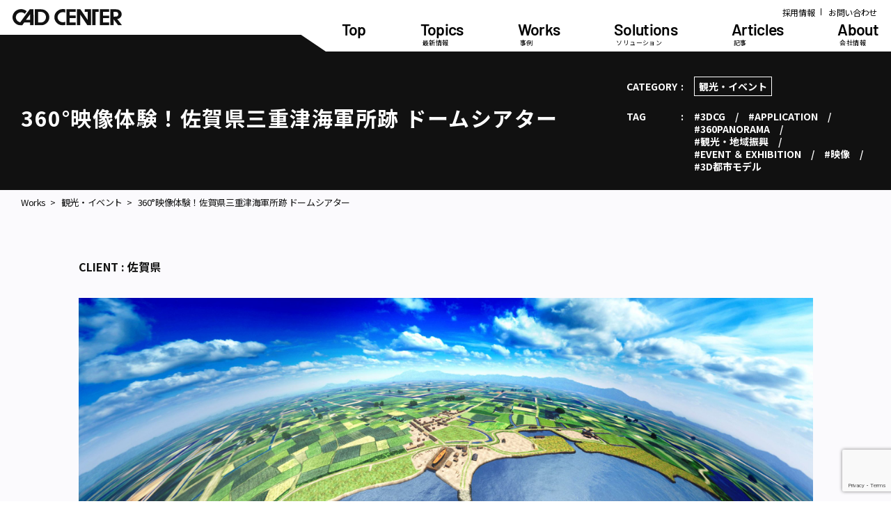

--- FILE ---
content_type: text/html; charset=UTF-8
request_url: https://www.cadcenter.co.jp/works/archives/3251/
body_size: 16481
content:
<!DOCTYPE html>
<html dir="ltr" lang="ja" prefix="og: https://ogp.me/ns#">

<head>
    <!-- Google Tag Manager -->
    <script>
        (function(w, d, s, l, i) {
            w[l] = w[l] || [];
            w[l].push({
                'gtm.start': new Date().getTime(),
                event: 'gtm.js'
            });
            var f = d.getElementsByTagName(s)[0],
                j = d.createElement(s),
                dl = l != 'dataLayer' ? '&l=' + l : '';
            j.async = true;
            j.src =
                'https://www.googletagmanager.com/gtm.js?id=' + i + dl;
            f.parentNode.insertBefore(j, f);
        })(window, document, 'script', 'dataLayer', 'GTM-KPSKDJ');
    </script>
    <!-- End Google Tag Manager -->
    <meta charset="UTF-8">
    <meta http-equiv="X-UA-Compatible" content="IE=edge">
    <meta name="viewport" content="width=device-width, initial-scale=1">
        <meta property="og:image" content="https://www.cadcenter.co.jp/wp/wp-content/uploads/2018/01/siteTOPimg_035_mietsu.jpg">
    <link href="https://fonts.googleapis.com/css?family=Maven+Pro:400,900" rel="stylesheet">
    <title>360°映像体験！佐賀県三重津海軍所跡 ドームシアター ｜ 株式会社キャドセンター</title>

		<!-- All in One SEO Pro 4.9.3 - aioseo.com -->
	<meta name="robots" content="max-image-preview:large" />
	<link rel="canonical" href="https://www.cadcenter.co.jp/works/archives/3251/" />
	<meta name="generator" content="All in One SEO Pro (AIOSEO) 4.9.3" />
		<meta property="og:locale" content="ja_JP" />
		<meta property="og:site_name" content="株式会社キャドセンター ｜" />
		<meta property="og:type" content="article" />
		<meta property="og:title" content="360°映像体験！佐賀県三重津海軍所跡 ドームシアター ｜ 株式会社キャドセンター" />
		<meta property="og:url" content="https://www.cadcenter.co.jp/works/archives/3251/" />
		<meta property="article:published_time" content="2018-01-08T15:00:23+00:00" />
		<meta property="article:modified_time" content="2023-04-13T02:25:53+00:00" />
		<meta property="article:publisher" content="https://www.facebook.com/CADCENTER.CORPORATION" />
		<meta name="twitter:card" content="summary" />
		<meta name="twitter:site" content="@CCCSKB33" />
		<meta name="twitter:title" content="360°映像体験！佐賀県三重津海軍所跡 ドームシアター ｜ 株式会社キャドセンター" />
		<script type="application/ld+json" class="aioseo-schema">
			{"@context":"https:\/\/schema.org","@graph":[{"@type":"Article","@id":"https:\/\/www.cadcenter.co.jp\/works\/archives\/3251\/#article","name":"360\u00b0\u6620\u50cf\u4f53\u9a13\uff01\u4f50\u8cc0\u770c\u4e09\u91cd\u6d25\u6d77\u8ecd\u6240\u8de1 \u30c9\u30fc\u30e0\u30b7\u30a2\u30bf\u30fc \uff5c \u682a\u5f0f\u4f1a\u793e\u30ad\u30e3\u30c9\u30bb\u30f3\u30bf\u30fc","headline":"360\u00b0\u6620\u50cf\u4f53\u9a13\uff01\u4f50\u8cc0\u770c\u4e09\u91cd\u6d25\u6d77\u8ecd\u6240\u8de1 \u30c9\u30fc\u30e0\u30b7\u30a2\u30bf\u30fc","author":{"@id":"https:\/\/www.cadcenter.co.jp\/author\/admin\/#author"},"publisher":{"@id":"https:\/\/www.cadcenter.co.jp\/#organization"},"image":{"@type":"ImageObject","url":"https:\/\/www.cadcenter.co.jp\/wp\/wp-content\/uploads\/2018\/01\/siteTOPimg_035_mietsu.jpg","width":960,"height":480},"datePublished":"2018-01-09T00:00:23+09:00","dateModified":"2023-04-13T11:25:53+09:00","inLanguage":"ja","mainEntityOfPage":{"@id":"https:\/\/www.cadcenter.co.jp\/works\/archives\/3251\/#webpage"},"isPartOf":{"@id":"https:\/\/www.cadcenter.co.jp\/works\/archives\/3251\/#webpage"},"articleSection":"\u89b3\u5149\u30fb\u30a4\u30d9\u30f3\u30c8, 3DCG, APPLICATION, 360PANORAMA, \u89b3\u5149\u30fb\u5730\u57df\u632f\u8208, EVENT \uff06 EXHIBITION, \u6620\u50cf, 3D\u90fd\u5e02\u30e2\u30c7\u30eb"},{"@type":"BreadcrumbList","@id":"https:\/\/www.cadcenter.co.jp\/works\/archives\/3251\/#breadcrumblist","itemListElement":[{"@type":"ListItem","@id":"https:\/\/www.cadcenter.co.jp#listItem","position":1,"name":"Home","item":"https:\/\/www.cadcenter.co.jp","nextItem":{"@type":"ListItem","@id":"https:\/\/www.cadcenter.co.jp\/works\/#listItem","name":"Works"}},{"@type":"ListItem","@id":"https:\/\/www.cadcenter.co.jp\/works\/#listItem","position":2,"name":"Works","item":"https:\/\/www.cadcenter.co.jp\/works\/","nextItem":{"@type":"ListItem","@id":"https:\/\/www.cadcenter.co.jp\/works\/archives\/category\/sightseeing_event\/#listItem","name":"\u89b3\u5149\u30fb\u30a4\u30d9\u30f3\u30c8"},"previousItem":{"@type":"ListItem","@id":"https:\/\/www.cadcenter.co.jp#listItem","name":"Home"}},{"@type":"ListItem","@id":"https:\/\/www.cadcenter.co.jp\/works\/archives\/category\/sightseeing_event\/#listItem","position":3,"name":"\u89b3\u5149\u30fb\u30a4\u30d9\u30f3\u30c8","item":"https:\/\/www.cadcenter.co.jp\/works\/archives\/category\/sightseeing_event\/","nextItem":{"@type":"ListItem","@id":"https:\/\/www.cadcenter.co.jp\/works\/archives\/3251\/#listItem","name":"360\u00b0\u6620\u50cf\u4f53\u9a13\uff01\u4f50\u8cc0\u770c\u4e09\u91cd\u6d25\u6d77\u8ecd\u6240\u8de1 \u30c9\u30fc\u30e0\u30b7\u30a2\u30bf\u30fc"},"previousItem":{"@type":"ListItem","@id":"https:\/\/www.cadcenter.co.jp\/works\/#listItem","name":"Works"}},{"@type":"ListItem","@id":"https:\/\/www.cadcenter.co.jp\/works\/archives\/3251\/#listItem","position":4,"name":"360\u00b0\u6620\u50cf\u4f53\u9a13\uff01\u4f50\u8cc0\u770c\u4e09\u91cd\u6d25\u6d77\u8ecd\u6240\u8de1 \u30c9\u30fc\u30e0\u30b7\u30a2\u30bf\u30fc","previousItem":{"@type":"ListItem","@id":"https:\/\/www.cadcenter.co.jp\/works\/archives\/category\/sightseeing_event\/#listItem","name":"\u89b3\u5149\u30fb\u30a4\u30d9\u30f3\u30c8"}}]},{"@type":"Organization","@id":"https:\/\/www.cadcenter.co.jp\/#organization","name":"CAD CENTER CORPORATION","url":"https:\/\/www.cadcenter.co.jp\/","sameAs":["https:\/\/www.facebook.com\/CADCENTER.CORPORATION","https:\/\/x.com\/CCCSKB33","https:\/\/www.youtube.com\/@cadcentercorporation"]},{"@type":"Person","@id":"https:\/\/www.cadcenter.co.jp\/author\/admin\/#author","url":"https:\/\/www.cadcenter.co.jp\/author\/admin\/","name":"admin","image":{"@type":"ImageObject","url":"https:\/\/secure.gravatar.com\/avatar\/e652e73d35b3f69e10f8bb79182ec79f2c6f032894b1d161ba03a966a74e863b?s=96&d=mm&r=g"}},{"@type":"WebPage","@id":"https:\/\/www.cadcenter.co.jp\/works\/archives\/3251\/#webpage","url":"https:\/\/www.cadcenter.co.jp\/works\/archives\/3251\/","name":"360\u00b0\u6620\u50cf\u4f53\u9a13\uff01\u4f50\u8cc0\u770c\u4e09\u91cd\u6d25\u6d77\u8ecd\u6240\u8de1 \u30c9\u30fc\u30e0\u30b7\u30a2\u30bf\u30fc \uff5c \u682a\u5f0f\u4f1a\u793e\u30ad\u30e3\u30c9\u30bb\u30f3\u30bf\u30fc","inLanguage":"ja","isPartOf":{"@id":"https:\/\/www.cadcenter.co.jp\/#website"},"breadcrumb":{"@id":"https:\/\/www.cadcenter.co.jp\/works\/archives\/3251\/#breadcrumblist"},"image":{"@type":"ImageObject","url":"https:\/\/www.cadcenter.co.jp\/wp\/wp-content\/uploads\/2018\/01\/siteTOPimg_035_mietsu.jpg","@id":"https:\/\/www.cadcenter.co.jp\/works\/archives\/3251\/#mainImage","width":960,"height":480},"primaryImageOfPage":{"@id":"https:\/\/www.cadcenter.co.jp\/works\/archives\/3251\/#mainImage"},"datePublished":"2018-01-09T00:00:23+09:00","dateModified":"2023-04-13T11:25:53+09:00"},{"@type":"WebSite","@id":"https:\/\/www.cadcenter.co.jp\/#website","url":"https:\/\/www.cadcenter.co.jp\/","name":"CAD CENTER CORPORATION","inLanguage":"ja","publisher":{"@id":"https:\/\/www.cadcenter.co.jp\/#organization"}}]}
		</script>
		<!-- All in One SEO Pro -->

<link rel='dns-prefetch' href='//static.addtoany.com' />
<link rel='dns-prefetch' href='//player.vimeo.com' />
<link rel='dns-prefetch' href='//code.jquery.com' />
<link rel="alternate" type="application/rss+xml" title="株式会社キャドセンター &raquo; フィード" href="https://www.cadcenter.co.jp/feed/" />
<link rel="alternate" title="oEmbed (JSON)" type="application/json+oembed" href="https://www.cadcenter.co.jp/wp-json/oembed/1.0/embed?url=https%3A%2F%2Fwww.cadcenter.co.jp%2Fworks%2Farchives%2F3251%2F" />
<link rel="alternate" title="oEmbed (XML)" type="text/xml+oembed" href="https://www.cadcenter.co.jp/wp-json/oembed/1.0/embed?url=https%3A%2F%2Fwww.cadcenter.co.jp%2Fworks%2Farchives%2F3251%2F&#038;format=xml" />
<style id='wp-img-auto-sizes-contain-inline-css'>
img:is([sizes=auto i],[sizes^="auto," i]){contain-intrinsic-size:3000px 1500px}
/*# sourceURL=wp-img-auto-sizes-contain-inline-css */
</style>
<style id='wp-emoji-styles-inline-css'>

	img.wp-smiley, img.emoji {
		display: inline !important;
		border: none !important;
		box-shadow: none !important;
		height: 1em !important;
		width: 1em !important;
		margin: 0 0.07em !important;
		vertical-align: -0.1em !important;
		background: none !important;
		padding: 0 !important;
	}
/*# sourceURL=wp-emoji-styles-inline-css */
</style>
<style id='wp-block-library-inline-css'>
:root{--wp-block-synced-color:#7a00df;--wp-block-synced-color--rgb:122,0,223;--wp-bound-block-color:var(--wp-block-synced-color);--wp-editor-canvas-background:#ddd;--wp-admin-theme-color:#007cba;--wp-admin-theme-color--rgb:0,124,186;--wp-admin-theme-color-darker-10:#006ba1;--wp-admin-theme-color-darker-10--rgb:0,107,160.5;--wp-admin-theme-color-darker-20:#005a87;--wp-admin-theme-color-darker-20--rgb:0,90,135;--wp-admin-border-width-focus:2px}@media (min-resolution:192dpi){:root{--wp-admin-border-width-focus:1.5px}}.wp-element-button{cursor:pointer}:root .has-very-light-gray-background-color{background-color:#eee}:root .has-very-dark-gray-background-color{background-color:#313131}:root .has-very-light-gray-color{color:#eee}:root .has-very-dark-gray-color{color:#313131}:root .has-vivid-green-cyan-to-vivid-cyan-blue-gradient-background{background:linear-gradient(135deg,#00d084,#0693e3)}:root .has-purple-crush-gradient-background{background:linear-gradient(135deg,#34e2e4,#4721fb 50%,#ab1dfe)}:root .has-hazy-dawn-gradient-background{background:linear-gradient(135deg,#faaca8,#dad0ec)}:root .has-subdued-olive-gradient-background{background:linear-gradient(135deg,#fafae1,#67a671)}:root .has-atomic-cream-gradient-background{background:linear-gradient(135deg,#fdd79a,#004a59)}:root .has-nightshade-gradient-background{background:linear-gradient(135deg,#330968,#31cdcf)}:root .has-midnight-gradient-background{background:linear-gradient(135deg,#020381,#2874fc)}:root{--wp--preset--font-size--normal:16px;--wp--preset--font-size--huge:42px}.has-regular-font-size{font-size:1em}.has-larger-font-size{font-size:2.625em}.has-normal-font-size{font-size:var(--wp--preset--font-size--normal)}.has-huge-font-size{font-size:var(--wp--preset--font-size--huge)}.has-text-align-center{text-align:center}.has-text-align-left{text-align:left}.has-text-align-right{text-align:right}.has-fit-text{white-space:nowrap!important}#end-resizable-editor-section{display:none}.aligncenter{clear:both}.items-justified-left{justify-content:flex-start}.items-justified-center{justify-content:center}.items-justified-right{justify-content:flex-end}.items-justified-space-between{justify-content:space-between}.screen-reader-text{border:0;clip-path:inset(50%);height:1px;margin:-1px;overflow:hidden;padding:0;position:absolute;width:1px;word-wrap:normal!important}.screen-reader-text:focus{background-color:#ddd;clip-path:none;color:#444;display:block;font-size:1em;height:auto;left:5px;line-height:normal;padding:15px 23px 14px;text-decoration:none;top:5px;width:auto;z-index:100000}html :where(.has-border-color){border-style:solid}html :where([style*=border-top-color]){border-top-style:solid}html :where([style*=border-right-color]){border-right-style:solid}html :where([style*=border-bottom-color]){border-bottom-style:solid}html :where([style*=border-left-color]){border-left-style:solid}html :where([style*=border-width]){border-style:solid}html :where([style*=border-top-width]){border-top-style:solid}html :where([style*=border-right-width]){border-right-style:solid}html :where([style*=border-bottom-width]){border-bottom-style:solid}html :where([style*=border-left-width]){border-left-style:solid}html :where(img[class*=wp-image-]){height:auto;max-width:100%}:where(figure){margin:0 0 1em}html :where(.is-position-sticky){--wp-admin--admin-bar--position-offset:var(--wp-admin--admin-bar--height,0px)}@media screen and (max-width:600px){html :where(.is-position-sticky){--wp-admin--admin-bar--position-offset:0px}}

/*# sourceURL=wp-block-library-inline-css */
</style><style id='wp-block-columns-inline-css'>
.wp-block-columns{box-sizing:border-box;display:flex;flex-wrap:wrap!important}@media (min-width:782px){.wp-block-columns{flex-wrap:nowrap!important}}.wp-block-columns{align-items:normal!important}.wp-block-columns.are-vertically-aligned-top{align-items:flex-start}.wp-block-columns.are-vertically-aligned-center{align-items:center}.wp-block-columns.are-vertically-aligned-bottom{align-items:flex-end}@media (max-width:781px){.wp-block-columns:not(.is-not-stacked-on-mobile)>.wp-block-column{flex-basis:100%!important}}@media (min-width:782px){.wp-block-columns:not(.is-not-stacked-on-mobile)>.wp-block-column{flex-basis:0;flex-grow:1}.wp-block-columns:not(.is-not-stacked-on-mobile)>.wp-block-column[style*=flex-basis]{flex-grow:0}}.wp-block-columns.is-not-stacked-on-mobile{flex-wrap:nowrap!important}.wp-block-columns.is-not-stacked-on-mobile>.wp-block-column{flex-basis:0;flex-grow:1}.wp-block-columns.is-not-stacked-on-mobile>.wp-block-column[style*=flex-basis]{flex-grow:0}:where(.wp-block-columns){margin-bottom:1.75em}:where(.wp-block-columns.has-background){padding:1.25em 2.375em}.wp-block-column{flex-grow:1;min-width:0;overflow-wrap:break-word;word-break:break-word}.wp-block-column.is-vertically-aligned-top{align-self:flex-start}.wp-block-column.is-vertically-aligned-center{align-self:center}.wp-block-column.is-vertically-aligned-bottom{align-self:flex-end}.wp-block-column.is-vertically-aligned-stretch{align-self:stretch}.wp-block-column.is-vertically-aligned-bottom,.wp-block-column.is-vertically-aligned-center,.wp-block-column.is-vertically-aligned-top{width:100%}
/*# sourceURL=https://www.cadcenter.co.jp/wp/wp-includes/blocks/columns/style.min.css */
</style>
<style id='wp-block-paragraph-inline-css'>
.is-small-text{font-size:.875em}.is-regular-text{font-size:1em}.is-large-text{font-size:2.25em}.is-larger-text{font-size:3em}.has-drop-cap:not(:focus):first-letter{float:left;font-size:8.4em;font-style:normal;font-weight:100;line-height:.68;margin:.05em .1em 0 0;text-transform:uppercase}body.rtl .has-drop-cap:not(:focus):first-letter{float:none;margin-left:.1em}p.has-drop-cap.has-background{overflow:hidden}:root :where(p.has-background){padding:1.25em 2.375em}:where(p.has-text-color:not(.has-link-color)) a{color:inherit}p.has-text-align-left[style*="writing-mode:vertical-lr"],p.has-text-align-right[style*="writing-mode:vertical-rl"]{rotate:180deg}
/*# sourceURL=https://www.cadcenter.co.jp/wp/wp-includes/blocks/paragraph/style.min.css */
</style>
<style id='wp-block-spacer-inline-css'>
.wp-block-spacer{clear:both}
/*# sourceURL=https://www.cadcenter.co.jp/wp/wp-includes/blocks/spacer/style.min.css */
</style>
<style id='global-styles-inline-css'>
:root{--wp--preset--aspect-ratio--square: 1;--wp--preset--aspect-ratio--4-3: 4/3;--wp--preset--aspect-ratio--3-4: 3/4;--wp--preset--aspect-ratio--3-2: 3/2;--wp--preset--aspect-ratio--2-3: 2/3;--wp--preset--aspect-ratio--16-9: 16/9;--wp--preset--aspect-ratio--9-16: 9/16;--wp--preset--color--black: #000000;--wp--preset--color--cyan-bluish-gray: #abb8c3;--wp--preset--color--white: #ffffff;--wp--preset--color--pale-pink: #f78da7;--wp--preset--color--vivid-red: #cf2e2e;--wp--preset--color--luminous-vivid-orange: #ff6900;--wp--preset--color--luminous-vivid-amber: #fcb900;--wp--preset--color--light-green-cyan: #7bdcb5;--wp--preset--color--vivid-green-cyan: #00d084;--wp--preset--color--pale-cyan-blue: #8ed1fc;--wp--preset--color--vivid-cyan-blue: #0693e3;--wp--preset--color--vivid-purple: #9b51e0;--wp--preset--gradient--vivid-cyan-blue-to-vivid-purple: linear-gradient(135deg,rgb(6,147,227) 0%,rgb(155,81,224) 100%);--wp--preset--gradient--light-green-cyan-to-vivid-green-cyan: linear-gradient(135deg,rgb(122,220,180) 0%,rgb(0,208,130) 100%);--wp--preset--gradient--luminous-vivid-amber-to-luminous-vivid-orange: linear-gradient(135deg,rgb(252,185,0) 0%,rgb(255,105,0) 100%);--wp--preset--gradient--luminous-vivid-orange-to-vivid-red: linear-gradient(135deg,rgb(255,105,0) 0%,rgb(207,46,46) 100%);--wp--preset--gradient--very-light-gray-to-cyan-bluish-gray: linear-gradient(135deg,rgb(238,238,238) 0%,rgb(169,184,195) 100%);--wp--preset--gradient--cool-to-warm-spectrum: linear-gradient(135deg,rgb(74,234,220) 0%,rgb(151,120,209) 20%,rgb(207,42,186) 40%,rgb(238,44,130) 60%,rgb(251,105,98) 80%,rgb(254,248,76) 100%);--wp--preset--gradient--blush-light-purple: linear-gradient(135deg,rgb(255,206,236) 0%,rgb(152,150,240) 100%);--wp--preset--gradient--blush-bordeaux: linear-gradient(135deg,rgb(254,205,165) 0%,rgb(254,45,45) 50%,rgb(107,0,62) 100%);--wp--preset--gradient--luminous-dusk: linear-gradient(135deg,rgb(255,203,112) 0%,rgb(199,81,192) 50%,rgb(65,88,208) 100%);--wp--preset--gradient--pale-ocean: linear-gradient(135deg,rgb(255,245,203) 0%,rgb(182,227,212) 50%,rgb(51,167,181) 100%);--wp--preset--gradient--electric-grass: linear-gradient(135deg,rgb(202,248,128) 0%,rgb(113,206,126) 100%);--wp--preset--gradient--midnight: linear-gradient(135deg,rgb(2,3,129) 0%,rgb(40,116,252) 100%);--wp--preset--font-size--small: 13px;--wp--preset--font-size--medium: 20px;--wp--preset--font-size--large: 36px;--wp--preset--font-size--x-large: 42px;--wp--preset--spacing--20: 0.44rem;--wp--preset--spacing--30: 0.67rem;--wp--preset--spacing--40: 1rem;--wp--preset--spacing--50: 1.5rem;--wp--preset--spacing--60: 2.25rem;--wp--preset--spacing--70: 3.38rem;--wp--preset--spacing--80: 5.06rem;--wp--preset--shadow--natural: 6px 6px 9px rgba(0, 0, 0, 0.2);--wp--preset--shadow--deep: 12px 12px 50px rgba(0, 0, 0, 0.4);--wp--preset--shadow--sharp: 6px 6px 0px rgba(0, 0, 0, 0.2);--wp--preset--shadow--outlined: 6px 6px 0px -3px rgb(255, 255, 255), 6px 6px rgb(0, 0, 0);--wp--preset--shadow--crisp: 6px 6px 0px rgb(0, 0, 0);}:where(.is-layout-flex){gap: 0.5em;}:where(.is-layout-grid){gap: 0.5em;}body .is-layout-flex{display: flex;}.is-layout-flex{flex-wrap: wrap;align-items: center;}.is-layout-flex > :is(*, div){margin: 0;}body .is-layout-grid{display: grid;}.is-layout-grid > :is(*, div){margin: 0;}:where(.wp-block-columns.is-layout-flex){gap: 2em;}:where(.wp-block-columns.is-layout-grid){gap: 2em;}:where(.wp-block-post-template.is-layout-flex){gap: 1.25em;}:where(.wp-block-post-template.is-layout-grid){gap: 1.25em;}.has-black-color{color: var(--wp--preset--color--black) !important;}.has-cyan-bluish-gray-color{color: var(--wp--preset--color--cyan-bluish-gray) !important;}.has-white-color{color: var(--wp--preset--color--white) !important;}.has-pale-pink-color{color: var(--wp--preset--color--pale-pink) !important;}.has-vivid-red-color{color: var(--wp--preset--color--vivid-red) !important;}.has-luminous-vivid-orange-color{color: var(--wp--preset--color--luminous-vivid-orange) !important;}.has-luminous-vivid-amber-color{color: var(--wp--preset--color--luminous-vivid-amber) !important;}.has-light-green-cyan-color{color: var(--wp--preset--color--light-green-cyan) !important;}.has-vivid-green-cyan-color{color: var(--wp--preset--color--vivid-green-cyan) !important;}.has-pale-cyan-blue-color{color: var(--wp--preset--color--pale-cyan-blue) !important;}.has-vivid-cyan-blue-color{color: var(--wp--preset--color--vivid-cyan-blue) !important;}.has-vivid-purple-color{color: var(--wp--preset--color--vivid-purple) !important;}.has-black-background-color{background-color: var(--wp--preset--color--black) !important;}.has-cyan-bluish-gray-background-color{background-color: var(--wp--preset--color--cyan-bluish-gray) !important;}.has-white-background-color{background-color: var(--wp--preset--color--white) !important;}.has-pale-pink-background-color{background-color: var(--wp--preset--color--pale-pink) !important;}.has-vivid-red-background-color{background-color: var(--wp--preset--color--vivid-red) !important;}.has-luminous-vivid-orange-background-color{background-color: var(--wp--preset--color--luminous-vivid-orange) !important;}.has-luminous-vivid-amber-background-color{background-color: var(--wp--preset--color--luminous-vivid-amber) !important;}.has-light-green-cyan-background-color{background-color: var(--wp--preset--color--light-green-cyan) !important;}.has-vivid-green-cyan-background-color{background-color: var(--wp--preset--color--vivid-green-cyan) !important;}.has-pale-cyan-blue-background-color{background-color: var(--wp--preset--color--pale-cyan-blue) !important;}.has-vivid-cyan-blue-background-color{background-color: var(--wp--preset--color--vivid-cyan-blue) !important;}.has-vivid-purple-background-color{background-color: var(--wp--preset--color--vivid-purple) !important;}.has-black-border-color{border-color: var(--wp--preset--color--black) !important;}.has-cyan-bluish-gray-border-color{border-color: var(--wp--preset--color--cyan-bluish-gray) !important;}.has-white-border-color{border-color: var(--wp--preset--color--white) !important;}.has-pale-pink-border-color{border-color: var(--wp--preset--color--pale-pink) !important;}.has-vivid-red-border-color{border-color: var(--wp--preset--color--vivid-red) !important;}.has-luminous-vivid-orange-border-color{border-color: var(--wp--preset--color--luminous-vivid-orange) !important;}.has-luminous-vivid-amber-border-color{border-color: var(--wp--preset--color--luminous-vivid-amber) !important;}.has-light-green-cyan-border-color{border-color: var(--wp--preset--color--light-green-cyan) !important;}.has-vivid-green-cyan-border-color{border-color: var(--wp--preset--color--vivid-green-cyan) !important;}.has-pale-cyan-blue-border-color{border-color: var(--wp--preset--color--pale-cyan-blue) !important;}.has-vivid-cyan-blue-border-color{border-color: var(--wp--preset--color--vivid-cyan-blue) !important;}.has-vivid-purple-border-color{border-color: var(--wp--preset--color--vivid-purple) !important;}.has-vivid-cyan-blue-to-vivid-purple-gradient-background{background: var(--wp--preset--gradient--vivid-cyan-blue-to-vivid-purple) !important;}.has-light-green-cyan-to-vivid-green-cyan-gradient-background{background: var(--wp--preset--gradient--light-green-cyan-to-vivid-green-cyan) !important;}.has-luminous-vivid-amber-to-luminous-vivid-orange-gradient-background{background: var(--wp--preset--gradient--luminous-vivid-amber-to-luminous-vivid-orange) !important;}.has-luminous-vivid-orange-to-vivid-red-gradient-background{background: var(--wp--preset--gradient--luminous-vivid-orange-to-vivid-red) !important;}.has-very-light-gray-to-cyan-bluish-gray-gradient-background{background: var(--wp--preset--gradient--very-light-gray-to-cyan-bluish-gray) !important;}.has-cool-to-warm-spectrum-gradient-background{background: var(--wp--preset--gradient--cool-to-warm-spectrum) !important;}.has-blush-light-purple-gradient-background{background: var(--wp--preset--gradient--blush-light-purple) !important;}.has-blush-bordeaux-gradient-background{background: var(--wp--preset--gradient--blush-bordeaux) !important;}.has-luminous-dusk-gradient-background{background: var(--wp--preset--gradient--luminous-dusk) !important;}.has-pale-ocean-gradient-background{background: var(--wp--preset--gradient--pale-ocean) !important;}.has-electric-grass-gradient-background{background: var(--wp--preset--gradient--electric-grass) !important;}.has-midnight-gradient-background{background: var(--wp--preset--gradient--midnight) !important;}.has-small-font-size{font-size: var(--wp--preset--font-size--small) !important;}.has-medium-font-size{font-size: var(--wp--preset--font-size--medium) !important;}.has-large-font-size{font-size: var(--wp--preset--font-size--large) !important;}.has-x-large-font-size{font-size: var(--wp--preset--font-size--x-large) !important;}
:where(.wp-block-columns.is-layout-flex){gap: 2em;}:where(.wp-block-columns.is-layout-grid){gap: 2em;}
/*# sourceURL=global-styles-inline-css */
</style>
<style id='core-block-supports-inline-css'>
.wp-container-core-columns-is-layout-9d6595d7{flex-wrap:nowrap;}
/*# sourceURL=core-block-supports-inline-css */
</style>

<style id='classic-theme-styles-inline-css'>
/*! This file is auto-generated */
.wp-block-button__link{color:#fff;background-color:#32373c;border-radius:9999px;box-shadow:none;text-decoration:none;padding:calc(.667em + 2px) calc(1.333em + 2px);font-size:1.125em}.wp-block-file__button{background:#32373c;color:#fff;text-decoration:none}
/*# sourceURL=/wp-includes/css/classic-themes.min.css */
</style>
<link rel='stylesheet' id='contact-form-7-css' href='https://www.cadcenter.co.jp/wp/wp-content/plugins/contact-form-7/includes/css/styles.css?ver=6.1.4' media='all' />
<link rel='stylesheet' id='cf7msm_styles-css' href='https://www.cadcenter.co.jp/wp/wp-content/plugins/contact-form-7-multi-step-module-premium/resources/cf7msm.css?ver=4.2' media='all' />
<link rel='stylesheet' id='toc-screen-css' href='https://www.cadcenter.co.jp/wp/wp-content/plugins/table-of-contents-plus/screen.min.css?ver=2411.1' media='all' />
<style id='toc-screen-inline-css'>
div#toc_container {background: #F1F0F4;border: 1px solid #F1F0F4;width: 100%;}div#toc_container p.toc_title {color: #111111;}
/*# sourceURL=toc-screen-inline-css */
</style>
<link rel='stylesheet' id='cadcenter_theme2-style-css' href='https://www.cadcenter.co.jp/wp/wp-content/themes/cadcenter_theme/style.css?ver=1.0.0' media='all' />
<link rel='stylesheet' id='destyle-style-css' href='https://www.cadcenter.co.jp/wp/wp-content/themes/cadcenter_theme/assets/css/destyle.css?ver=6.9' media='all' />
<link rel='stylesheet' id='custom-style-css' href='https://www.cadcenter.co.jp/wp/wp-content/themes/cadcenter_theme/assets/css/custom.css?ver=6.9' media='all' />
<link rel='stylesheet' id='style-style-css' href='https://www.cadcenter.co.jp/wp/wp-content/themes/cadcenter_theme/assets/css/style.css?ver=6.9' media='all' />
<link rel='stylesheet' id='lity-min-style-css' href='https://www.cadcenter.co.jp/wp/wp-content/themes/cadcenter_theme/assets/css/lity.min.css?ver=6.9' media='all' />
<link rel='stylesheet' id='default-style-css' href='https://www.cadcenter.co.jp/wp/wp-content/themes/cadcenter_theme/assets/css/default.css?ver=6.9' media='all' />
<link rel='stylesheet' id='newgraduate-style-css' href='https://www.cadcenter.co.jp/wp/wp-content/themes/cadcenter_theme/assets/css/graduate/newgraduate.css?ver=6.9' media='all' />
<link rel='stylesheet' id='customNewGraduate-style-css' href='https://www.cadcenter.co.jp/wp/wp-content/themes/cadcenter_theme/assets/css/graduate/customNewGraduate.css?ver=6.9' media='all' />
<link rel='stylesheet' id='addtoany-css' href='https://www.cadcenter.co.jp/wp/wp-content/plugins/add-to-any/addtoany.min.css?ver=1.16' media='all' />
<script id="addtoany-core-js-before">
window.a2a_config=window.a2a_config||{};a2a_config.callbacks=[];a2a_config.overlays=[];a2a_config.templates={};a2a_localize = {
	Share: "共有",
	Save: "ブックマーク",
	Subscribe: "購読",
	Email: "メール",
	Bookmark: "ブックマーク",
	ShowAll: "すべて表示する",
	ShowLess: "小さく表示する",
	FindServices: "サービスを探す",
	FindAnyServiceToAddTo: "追加するサービスを今すぐ探す",
	PoweredBy: "Powered by",
	ShareViaEmail: "メールでシェアする",
	SubscribeViaEmail: "メールで購読する",
	BookmarkInYourBrowser: "ブラウザにブックマーク",
	BookmarkInstructions: "このページをブックマークするには、 Ctrl+D または \u2318+D を押下。",
	AddToYourFavorites: "お気に入りに追加",
	SendFromWebOrProgram: "任意のメールアドレスまたはメールプログラムから送信",
	EmailProgram: "メールプログラム",
	More: "詳細&#8230;",
	ThanksForSharing: "共有ありがとうございます !",
	ThanksForFollowing: "フォローありがとうございます !"
};


//# sourceURL=addtoany-core-js-before
</script>
<script defer src="https://static.addtoany.com/menu/page.js" id="addtoany-core-js"></script>
<script src="https://code.jquery.com/jquery-3.5.1.min.js" id="jquery-js"></script>
<script defer src="https://www.cadcenter.co.jp/wp/wp-content/plugins/add-to-any/addtoany.min.js?ver=1.1" id="addtoany-jquery-js"></script>
<link rel="https://api.w.org/" href="https://www.cadcenter.co.jp/wp-json/" /><link rel="alternate" title="JSON" type="application/json" href="https://www.cadcenter.co.jp/wp-json/wp/v2/works/3251" /><link rel="EditURI" type="application/rsd+xml" title="RSD" href="https://www.cadcenter.co.jp/wp/xmlrpc.php?rsd" />
<meta name="generator" content="WordPress 6.9" />
<link rel='shortlink' href='https://www.cadcenter.co.jp/?p=3251' />
</head>

<body class="wp-singular works-template-default single single-works postid-3251 wp-theme-cadcenter_theme no-sidebar">
        <div id="wrapper">
        <header id="header">
            <div class="header_inner">
                <div id="logo"><a href="/"><img src="https://www.cadcenter.co.jp/wp/wp-content/themes/cadcenter_theme/assets/img/logo.svg"
                            alt="CAD CENTER"></a></div>
                <ul class="header_link">
                    <li><a href="https://www.cadcenter.co.jp/recruit/">採用情報</a></li>
                    <li><a href="/contact/">お問い合わせ</a></li>
                </ul>
                <div class="hamburger">
                    <div class="hamburger_button"><span></span><span></span></div>
                </div>
                <nav id="nav">
                    <div class="nav_inner">
                        <ul class="mainmenu">
                            <li><a href="/"><span class="en font-barlow">Top</span></a></li>
                            <li class="has-children">
                                <a href="javascript:;"><span
                                        class="en font-barlow">Topics</span><strong>最新情報</strong></a>
                                <div class="submenu">
                                    <div class="submenu_head"><span
                                            class="en font-barlow">Topics</span><strong>最新情報</strong></div>
                                    <div class="submenu_nav">
                                        <ul>
                                            <li><a href="/topics/"><span class="en font-barlow">ALL</span></a></li>
                                            <li><a href="/topics/archives/category/NEWS"><span
                                                        class="en font-barlow">NEWS</span></a></li>
                                            <li><a href="/topics/archives/category/media">メディア掲載</a></li>
                                            <li><a href="/topics/archives/category/event">出展</a></li>
                                            <li><a href="/topics/archives/category/lecture">講演</a></li>
                                            <li><a href="/topics/archives/category/webinar">ウェビナー 開催情報</a></li>
                                        </ul>
                                    </div>
                                </div>
                            </li>
                            <li class="has-children">
                                <a href="javascript:;"><span class="en font-barlow">Works</span><strong>事例</strong></a>
                                <div class="submenu">
                                    <div class="submenu_head"><span
                                            class="en font-barlow">Works</span><strong>事例</strong></div>
                                    <div class="submenu_nav">
                                        <ul>
                                            <li><a href="/works/">ALL</a></li>
                                                                                            <li><a
                                                        href="https://www.cadcenter.co.jp/works/archives/category/digitaltwin_3dcitymodel/">デジタルツイン・3D都市モデル</a>
                                                </li>
                                                                                            <li><a
                                                        href="https://www.cadcenter.co.jp/works/archives/category/construction_realestate/">建築・不動産</a>
                                                </li>
                                                                                            <li><a
                                                        href="https://www.cadcenter.co.jp/works/archives/category/exhibition_interactivecontent/">展示・インタラクティブコンテンツ</a>
                                                </li>
                                                                                            <li><a
                                                        href="https://www.cadcenter.co.jp/works/archives/category/disasterprevention_training/">防災・教育訓練</a>
                                                </li>
                                                                                            <li><a
                                                        href="https://www.cadcenter.co.jp/works/archives/category/sightseeing_event/">観光・イベント</a>
                                                </li>
                                                                                        <!-- <li><a href="/works/archives/category/metaverse_smartcity">メタバース・スマートシティ</a></li>
											<li><a href="/works/archives/category/spatialexhibition">空間展示</a></li>
											<li><a href="/works/archives/category/construction_realestate">建築・不動産</a></li>
											<li><a href="/works/archives/category/disasterprevention_training">防災・教育訓練</a></li>
											<li><a href="/works/archives/category/event_entertainment">イベント・エンターテインメント</a></li> -->
                                        </ul>
                                    </div>
                                </div>
                            </li>
                            <li><a href="https://www.cadcenter.co.jp/solution/"><span
                                        class="en font-barlow">Solutions</span><strong>ソリューション</strong></a></li>
                            <li class="has-children">
                                <a href="javascript:;"><span
                                        class="en font-barlow">Articles</span><strong>記事</strong></a>
                                <div class="submenu">
                                    <div class="submenu_head"><span
                                            class="en font-barlow">Articles</span><strong>記事</strong></div>
                                    <div class="submenu_nav">
                                        <ul>
                                            <li><a href="https://www.cadcenter.co.jp/article/column/">コラム</a></li>
                                            <li><a href="https://www.cadcenter.co.jp/article/cclab/">cc lab</a></li>
                                            <li><a href="https://www.cadcenter.co.jp/article/white_paper/">ホワイトペーパー</a>
                                            </li>
                                            <li><a href="https://www.cadcenter.co.jp/article/useful-article/">お役立ち記事</a></li>
                                            <li><a href="https://www.cadcenter.co.jp/article/video/">ソリューション動画</a></li>
                                            <li><a href="https://www.cadcenter.co.jp/article/webinar/">ウェビナー アーカイブ配信</a>
                                            </li>
                                            <li><a
                                                    href="https://www.cadcenter.co.jp/article/employee-interview/">社員インタビュー</a>
                                            </li>
                                        </ul>
                                    </div>
                                </div>
                            </li>
                            <li class="has-children">
                                <a href="javascript:;"><span
                                        class="en font-barlow">About</span><strong>会社情報</strong></a>
                                <div class="submenu">
                                    <div class="submenu_head"><span
                                            class="en font-barlow">About</span><strong>会社情報</strong></div>
                                    <div class="submenu_nav">
                                        <ul>
                                            <li><a href="https://www.cadcenter.co.jp/about/">企業理念</a></li>
                                            <li><a href="https://www.cadcenter.co.jp/about/company">会社概要</a></li>
                                            <li><a href="https://www.cadcenter.co.jp/about/history">沿革</a></li>
                                            <li><a href="https://www.cadcenter.co.jp/about/access">ACCESS</a></li>
                                            <li><a href="https://www.cadcenter.co.jp/about/certification">認証・許可取得</a></li>
                                        </ul>
                                    </div>
                                </div>
                            </li>
                        </ul>
                        <ul class="header_link">
                            <li><a href="https://www.cadcenter.co.jp/recruit/">採用情報</a></li>
                            <li><a href="/contact/">お問い合わせ</a></li>
                            <li><a href="https://www.cadcenter.co.jp/policy/">プライバシーポリシー</a></li>
                        </ul>
                    </div>
                    <div class="overlay"></div>
                </nav>
            </div>
        </header>	<div id="main">
		<div class="mainhead has-entry_info">

			<h1>360°映像体験！佐賀県三重津海軍所跡 ドームシアター</h1>
			<div class="entry_info">
				<div class="entry_info_inner">
					<dl class="entry_cat">
						<dt>CATEGORY</dt>
						<dd>
																								<a href="https://www.cadcenter.co.jp/works/archives/category/sightseeing_event/">観光・イベント</a>
																					</dd>
					</dl>
											<dl class="entry_tag">
							<dt>TAG</dt>

							<dd>
								<a href="https://www.cadcenter.co.jp/works/tag/3dcg/">#3DCG</a><a href="https://www.cadcenter.co.jp/works/tag/application/">#APPLICATION</a><a href="https://www.cadcenter.co.jp/works/tag/360panorama/">#360PANORAMA</a><a href="https://www.cadcenter.co.jp/works/tag/regionalpromotion/">#観光・地域振興</a><a href="https://www.cadcenter.co.jp/works/tag/eventexhibition/">#EVENT ＆ EXHIBITION</a><a href="https://www.cadcenter.co.jp/works/tag/movie/">#映像</a><a href="https://www.cadcenter.co.jp/works/tag/3dcitymodel/">#3D都市モデル</a>							</dd>
						</dl>
														</div>
			</div>
		</div>

		<div class="bread_down">
											<a href="https://www.cadcenter.co.jp/works/">Works</a>
										<a href="https://www.cadcenter.co.jp/works/archives/category/sightseeing_event/">観光・イベント</a>
						360°映像体験！佐賀県三重津海軍所跡 ドームシアター		</div>

				<div class="container">
							<div class="w_head">
					<p class="company">
												<span>CLIENT : 佐賀県</span>					</p>
				</div>
						<article class="wp-editor">
				<img decoding="async" src="https://www.cadcenter.co.jp/wp/wp-content/uploads/2023/03/mietsu_01-scaled.jpg">



<div style="height:100px" aria-hidden="true" class="wp-block-spacer"></div>



<div class="wp-block-columns is-layout-flex wp-container-core-columns-is-layout-9d6595d7 wp-block-columns-is-layout-flex">
<div class="wp-block-column is-layout-flow wp-block-column-is-layout-flow"><div id="toc_container" class="no_bullets"><p class="toc_title">Contents</p><ul class="toc_list"><li><a href="#360">団体客で利用できる360°映像体験</a></li><li><a href="#360_Degree_Panorama_for_Group_Customers">360 Degree Panorama for Group Customers</a></li><li><a href="#i">ドームシアター映像への挑戦</a></li><li><a href="#The_Dome_Theater_Animation_Challenge">The Dome Theater Animation Challenge</a><ul><li><ul><li><a href="#_Familiarity_and_Perfection">親しみやすさと細部へのこだわり Familiarity and Perfection</a></li></ul></li></ul></li></ul></div>
<h3><span id="360">団体客で利用できる360°映像体験</span></h3>


<p> 　<br />
「みえない世界遺産」というユニークなキャッチコピーで知られる佐賀県三重津海軍所跡にて、ドーム型シアター及び上映映像を企画制作しました。<br />
キャドセンターでは、2015年にヘッドマウントディ スプレイ（HMD）を利用した「三重津タイムクルーズ」を三重津海軍所跡向けに制作しています。HMDを使用したコンテンツは三重津海軍所跡の名物となるほどの盛況をいただきましたが、一人一台の利用となるため、団体客での利用が難しいという課題がありました。<br />
今回のドーム型シアターは、団体客や家族が一緒に利用でき、なおかつ没入感の高い体験ができるコンテンツです。</p>
<p>※掲載写真は提案時の現地設置イメージCGとなります。</p>
</div>



<div class="wp-block-column is-layout-flow wp-block-column-is-layout-flow"><h3><span id="360_Degree_Panorama_for_Group_Customers">360 Degree Panorama for Group Customers</span></h3>


<p>Within Mietsu Naval Dock in Saga, known as a unique “invisible World Heritage site”, we’ve planned and produced dome-shaped theater and its panorama animation.<br />
In 2015, we as CAD CENTER CORPORATION produced “MIETSU TIME CRUISE” using Head Mount Display (HMD) for Mietsu Naval Dock. Despite this content successfully gained a reputation, “specialty of Mietsu Naval Dock”, we faced an issue that the device which served only one person at once wasn’t suitable for visitors as a group.<br />
This time, the dorm theater at once serves multiple customers and families together, but also provides a high sense of immersion in animation.</p>
<p>Note: this photo is a proposal computer graphics when the machine will be installed.</p>
</div>
</div>


<img decoding="async" src="https://www.cadcenter.co.jp/wp/wp-content/uploads/2023/03/mietsu_02-scaled.jpg">


<p>&nbsp;</p>
<p>&nbsp;</p>


<img decoding="async" src="https://www.cadcenter.co.jp/wp/wp-content/uploads/2023/03/mietsu_03-scaled.jpg">


<p>&nbsp;</p>
<p>&nbsp;</p>



<div class="wp-block-columns is-layout-flex wp-container-core-columns-is-layout-9d6595d7 wp-block-columns-is-layout-flex">
<div class="wp-block-column is-layout-flow wp-block-column-is-layout-flow"><h3><span id="i">ドームシアター映像への挑戦</span></h3>


<p> <br />
通常の平面スクリーンと違い、ドームシアターの360°映像では、コンテンツの視野が圧倒的に広くなります。高解像度のためレンダリングにも長大な時間を要しますが、高い没入感を実現するため、視点の位置や、スクリーン全体の広さ等を考慮し、調整を行いました。</p>
</div>



<div class="wp-block-column is-layout-flow wp-block-column-is-layout-flow"><h3><span id="The_Dome_Theater_Animation_Challenge">The Dome Theater Animation Challenge</span></h3>


<p>Unlike common flat-screen, this dorm theater provides the wide view of 360 degree. Although the high resolution overwhelmingly slows the rendering speed, in order to achieve the high sense of immersion, we adjusted it with the consideration of the position of view point and the screen size.</p>
</div>
</div>



<p><a href="https://www.cadcenter.co.jp/wp/wp-admin/edit.php?post_type=works"></a></p>


</article><!-- close article tag -->
  </div><!-- close container -->
	<!-- person info -->
    <div class="w_person">
    	<div class="container">
    		<div class="person_info">
		    	<div class="l_person">
		    				    		<div class="img"><img decoding="async" src="https://www.cadcenter.co.jp/wp/wp-content/uploads/2023/03/55__5LqL5L6LX_ODiOOCmeODvOODoOOCt_OCouOCv_ODvA-D-.jpg"></div>
		    				    				    		<p class="intro_person">
		    			業務推進チーム<br>綱木 俊博<br>Director<br>Toshihiro Tsunaki		    		</p>
		    				    	</div>
		    	<div class="r_person">
		    				    		<h5 class="ttl_person"><span id="_Familiarity_and_Perfection">親しみやすさと細部へのこだわり Familiarity and Perfection</span></h5>
		    				    				    		<p class="des_person">前回の「三重津タイムクルーズ」に続き、いかにご来場者様に楽しんでいただくかを重視しました。 今回制作したドーム型シアター映像でも、歴史にあまり詳しくない方や、小さなお子さまにも歴史を身近に感じていただけるよう、エンターテイメント色の強いコンテンツとなっています。<br />
また、わかりやすさを追求する一方、史実への忠実さ、ディテールの正確さを大切にしています。今回のコンテンツ制作にあたり、安達 裕之 氏(東京大学大学院名誉教授)に入っていただきました。蒸気エンジンが稼働するメカニズムの正確さ、物理シミュレーションによる水しぶきの加減など、細部までこだわり抜いたコンテンツとなっています。<br />
 <br />
Alongside of “MIETSU TIME CRUISE” in the last project, we successively focus on how much we can entertain visitors. This dorm theater rather involves entertainment content, so that even those who are new to the topic, or little children can get involved with the history.<br />
Moreover, we pursue not only its simplicity but also the credibility and precision in details. Upon the production, we invited Professor Emeritus Hiroyuki Adachi from Tokyo University. This content is refined in many details, such as a mechanism of moving steam engine, and physical-simulated water splashes.</p>
							    	</div>
		    </div>
    	</div>
    </div>
<div class="container"><!-- open container -->
  <article class="wp-editor"><!-- open article -->


<p style="text-align: center"><strong><a class="link-hover mdl-button mdl-button--raised-secondary border__link hovering" role="button" href="https://www.cadcenter.co.jp/works/archives/3205/" target="" data-bge="link:href, target:target"><span class="bgt-btn__text" data-bge="text">2015年 WORKS<br />
明治日本の産業革命遺産 佐賀県三重津海軍所跡 三重津タイムクルーズ</span></a></strong></p>


  </article><!-- close article tag -->
  </div><!-- close container -->
	<!-- credit -->
  	<div class="w_credit">
        <div class="container">
          <div class="credit">
            <p class="credit_ttl">credit</p>
            <p>Producer : Kazunari Igawa Project Manager : Toshihiro Tsunaki Creators : Masateru Otani / Yoshikazu Motochika / Shota Satoh / Shinichi Miyashita / Takemitsu Takagi / Katsuhiro Akiyama / Satoru Kosuda / Kota Oketani / Koichi Kasai / Toshiaki Yamada Director : Junji Nishimura (cooperated) Narrator : Sumi Shimamoto (cooperated</p>
           </div>
        </div>
      </div>
  <div class="container"><!-- open container -->
  <article class="wp-editor"><!-- open article -->
							</article>
		</div>
				

				<div class="social">
						<div class="addtoany_shortcode"><div class="a2a_kit a2a_kit_size_32 addtoany_list" data-a2a-url="https://www.cadcenter.co.jp/works/archives/3251/" data-a2a-title="360°映像体験！佐賀県三重津海軍所跡 ドームシアター"><a class="a2a_button_facebook" href="https://www.addtoany.com/add_to/facebook?linkurl=https%3A%2F%2Fwww.cadcenter.co.jp%2Fworks%2Farchives%2F3251%2F&amp;linkname=360%C2%B0%E6%98%A0%E5%83%8F%E4%BD%93%E9%A8%93%EF%BC%81%E4%BD%90%E8%B3%80%E7%9C%8C%E4%B8%89%E9%87%8D%E6%B4%A5%E6%B5%B7%E8%BB%8D%E6%89%80%E8%B7%A1%20%E3%83%89%E3%83%BC%E3%83%A0%E3%82%B7%E3%82%A2%E3%82%BF%E3%83%BC" title="Facebook" rel="nofollow noopener" target="_blank"></a><a class="a2a_button_x" href="https://www.addtoany.com/add_to/x?linkurl=https%3A%2F%2Fwww.cadcenter.co.jp%2Fworks%2Farchives%2F3251%2F&amp;linkname=360%C2%B0%E6%98%A0%E5%83%8F%E4%BD%93%E9%A8%93%EF%BC%81%E4%BD%90%E8%B3%80%E7%9C%8C%E4%B8%89%E9%87%8D%E6%B4%A5%E6%B5%B7%E8%BB%8D%E6%89%80%E8%B7%A1%20%E3%83%89%E3%83%BC%E3%83%A0%E3%82%B7%E3%82%A2%E3%82%BF%E3%83%BC" title="X" rel="nofollow noopener" target="_blank"></a><a class="a2a_button_hatena" href="https://www.addtoany.com/add_to/hatena?linkurl=https%3A%2F%2Fwww.cadcenter.co.jp%2Fworks%2Farchives%2F3251%2F&amp;linkname=360%C2%B0%E6%98%A0%E5%83%8F%E4%BD%93%E9%A8%93%EF%BC%81%E4%BD%90%E8%B3%80%E7%9C%8C%E4%B8%89%E9%87%8D%E6%B4%A5%E6%B5%B7%E8%BB%8D%E6%89%80%E8%B7%A1%20%E3%83%89%E3%83%BC%E3%83%A0%E3%82%B7%E3%82%A2%E3%82%BF%E3%83%BC" title="Hatena" rel="nofollow noopener" target="_blank"></a><a class="a2a_button_pocket" href="https://www.addtoany.com/add_to/pocket?linkurl=https%3A%2F%2Fwww.cadcenter.co.jp%2Fworks%2Farchives%2F3251%2F&amp;linkname=360%C2%B0%E6%98%A0%E5%83%8F%E4%BD%93%E9%A8%93%EF%BC%81%E4%BD%90%E8%B3%80%E7%9C%8C%E4%B8%89%E9%87%8D%E6%B4%A5%E6%B5%B7%E8%BB%8D%E6%89%80%E8%B7%A1%20%E3%83%89%E3%83%BC%E3%83%A0%E3%82%B7%E3%82%A2%E3%82%BF%E3%83%BC" title="Pocket" rel="nofollow noopener" target="_blank"></a></div></div>		</div>

		<section class="related">
							<h2>RELATED WORKS</h2>
							<div class="entry_list"><div class="entry_item">
  <a href="https://www.cadcenter.co.jp/works/archives/11542/">
    <div class="entry_thumb">
            <figure><img src="https://www.cadcenter.co.jp/wp/wp-content/uploads/2026/01/thumb_wp-2.jpg" alt="長崎市　被爆再現映像"></figure>
          </div>
  </a>
    <div class="info_w">
             
        <p class="company">
                             
          <span>長崎放送株式会社</span>         
        </p>        
            
      <p class="ttl"><a href="https://www.cadcenter.co.jp/works/archives/11542/">長崎市　被爆再現映像</a></p>
      <p class="meta">
        <span class="category">CATEGORY : <a href="https://www.cadcenter.co.jp/works/archives/category/sightseeing_event/">観光・イベント</a></span>        <!-- <span class="category"></span> -->
                        <span class="tag">TAG : #3DCG #教育 #観光・地域振興 #映像</span>
              </p>
    </div>
  
</div><div class="entry_item">
  <a href="https://www.cadcenter.co.jp/works/archives/11531/">
    <div class="entry_thumb">
            <figure><img src="https://www.cadcenter.co.jp/wp/wp-content/uploads/2026/01/thumb_wp-1.jpg" alt="「フューチャーライフヴィレッジ」ベストプラクティス展示　コネクトビジョン®"></figure>
          </div>
  </a>
    <div class="info_w">
             
        <p class="company">
                             
          <span>公益社団法人２０２５年日本国際博覧会協会</span>         
        </p>        
            
      <p class="ttl"><a href="https://www.cadcenter.co.jp/works/archives/11531/">「フューチャーライフヴィレッジ」ベストプラクティス展示　コネクトビジョン®</a></p>
      <p class="meta">
        <span class="category">CATEGORY : <a href="https://www.cadcenter.co.jp/works/archives/category/exhibition_interactivecontent/">展示・インタラクティブコンテンツ</a>, <a href="https://www.cadcenter.co.jp/works/archives/category/sightseeing_event/">観光・イベント</a></span>        <!-- <span class="category"></span> -->
                        <span class="tag">TAG : #観光・地域振興 #EVENT ＆ EXHIBITION #TOUCH PANEL</span>
              </p>
    </div>
  
</div><div class="entry_item">
  <a href="https://www.cadcenter.co.jp/works/archives/11459/">
    <div class="entry_thumb">
            <figure><img src="https://www.cadcenter.co.jp/wp/wp-content/uploads/2025/11/thumb_wp-1.jpg" alt="歴史体験Webアプリ「琉球ヒストリートラベル」"></figure>
          </div>
  </a>
    <div class="info_w">
             
        <p class="company">
                             
          <span>沖縄県 那覇市 市民文化部 文化財課</span>         
        </p>        
            
      <p class="ttl"><a href="https://www.cadcenter.co.jp/works/archives/11459/">歴史体験Webアプリ「琉球ヒストリートラベル」</a></p>
      <p class="meta">
        <span class="category">CATEGORY : <a href="https://www.cadcenter.co.jp/works/archives/category/sightseeing_event/">観光・イベント</a></span>        <!-- <span class="category"></span> -->
                        <span class="tag">TAG : #APPLICATION #教育 #360PANORAMA #観光・地域振興 #映像 #AR</span>
              </p>
    </div>
  
</div><div class="entry_item">
  <a href="https://www.cadcenter.co.jp/works/archives/11430/">
    <div class="entry_thumb">
            <figure><img src="https://www.cadcenter.co.jp/wp/wp-content/uploads/2025/10/thumb_wp-3.jpg" alt="EXPO 2025 大阪・関西万博「大阪ヘルスケアパビリオン」— 2050年の大阪を描く3DCG都市空間"></figure>
          </div>
  </a>
    <div class="info_w">
             
        <p class="company">
                             
          <span>公益社団法人2025年日本国際博覧会大阪パビリオン</span>         
        </p>        
            
      <p class="ttl"><a href="https://www.cadcenter.co.jp/works/archives/11430/">EXPO 2025 大阪・関西万博「大阪ヘルスケアパビリオン」— 2050年の大阪を描く3DCG都市空間</a></p>
      <p class="meta">
        <span class="category">CATEGORY : <a href="https://www.cadcenter.co.jp/works/archives/category/digitaltwin_3dcitymodel/">デジタルツイン・3D都市モデル</a>, <a href="https://www.cadcenter.co.jp/works/archives/category/exhibition_interactivecontent/">展示・インタラクティブコンテンツ</a>, <a href="https://www.cadcenter.co.jp/works/archives/category/sightseeing_event/">観光・イベント</a></span>        <!-- <span class="category"></span> -->
                        <span class="tag">TAG : #3D都市モデル #3DCG #観光・地域振興 #EVENT ＆ EXHIBITION #映像</span>
              </p>
    </div>
  
</div><div class="entry_item">
  <a href="https://www.cadcenter.co.jp/works/archives/11348/">
    <div class="entry_thumb">
            <figure><img src="https://www.cadcenter.co.jp/wp/wp-content/uploads/2025/08/thumb_wp-3.jpg" alt="REAL 3DMAP VIEWER　イベント向けVRコンテンツ"></figure>
          </div>
  </a>
    <div class="info_w">
             
        <p class="company">
                             
          <span>NTTアーバンバリューサポート株式会社</span>         
        </p>        
            
      <p class="ttl"><a href="https://www.cadcenter.co.jp/works/archives/11348/">REAL 3DMAP VIEWER　イベント向けVRコンテンツ</a></p>
      <p class="meta">
        <span class="category">CATEGORY : <a href="https://www.cadcenter.co.jp/works/archives/category/sightseeing_event/">観光・イベント</a>, <a href="https://www.cadcenter.co.jp/works/archives/category/digitaltwin_3dcitymodel/">デジタルツイン・3D都市モデル</a></span>        <!-- <span class="category"></span> -->
                        <span class="tag">TAG : #VR #3D都市モデル</span>
              </p>
    </div>
  
</div><div class="entry_item">
  <a href="https://www.cadcenter.co.jp/works/archives/11279/">
    <div class="entry_thumb">
            <figure><img src="https://www.cadcenter.co.jp/wp/wp-content/uploads/2025/06/thumb_wp-4.jpg" alt="シティプロモーションアプリ「ほこまるGo！」"></figure>
          </div>
  </a>
    <div class="info_w">
             
        <p class="company">
                             
          <span>鉾田市</span>         
        </p>        
            
      <p class="ttl"><a href="https://www.cadcenter.co.jp/works/archives/11279/">シティプロモーションアプリ「ほこまるGo！」</a></p>
      <p class="meta">
        <span class="category">CATEGORY : <a href="https://www.cadcenter.co.jp/works/archives/category/sightseeing_event/">観光・イベント</a>, <a href="https://www.cadcenter.co.jp/works/archives/category/digitaltwin_3dcitymodel/">デジタルツイン・3D都市モデル</a></span>        <!-- <span class="category"></span> -->
                        <span class="tag">TAG : #APPLICATION #観光・地域振興 #EVENT ＆ EXHIBITION #3D都市モデル #PLATEAU</span>
              </p>
    </div>
  
</div></div></section>	</div>
	<footer id="footer">
					<section class="fcontact">
				<div class="fcontact_head">
					<h2 class="font-barlow">CONTACT</h2>
					<p>お気軽にお問い合わせください。</p>
				</div>
				<div class="fcontact_button"><a href="/contact/" class="button_contact">Contact</a></div>
			</section>
		
		<div class="footer_inner">
			<div class="footer_row">
				<div class="footer_widget">

					<div class="footer_column">
						<h3>TOPICS 最新情報</h3>
						<ul>
							<li><a href="/topics/archives/category/NEWS">NEWS</a></li>
							<li><a href="/topics/archives/category/media">メディア掲載</a></li>
							<li><a href="/topics/archives/category/event">出展</a></li>
							<li><a href="/topics/archives/category/lecture">講演</a></li>
							<li><a href="/topics/archives/category/webinar">ウェビナー 開催情報</a></li>
						</ul>
					</div>
					<div class="footer_column">
						<h3>WORKS 事例</h3>
						<ul>
															<li><a href="https://www.cadcenter.co.jp/works/archives/category/digitaltwin_3dcitymodel/">デジタルツイン・3D都市モデル</a></li>
															<li><a href="https://www.cadcenter.co.jp/works/archives/category/construction_realestate/">建築・不動産</a></li>
															<li><a href="https://www.cadcenter.co.jp/works/archives/category/exhibition_interactivecontent/">展示・インタラクティブコンテンツ</a></li>
															<li><a href="https://www.cadcenter.co.jp/works/archives/category/disasterprevention_training/">防災・教育訓練</a></li>
															<li><a href="https://www.cadcenter.co.jp/works/archives/category/sightseeing_event/">観光・イベント</a></li>
														<!-- <li><a href="/works/archives/category/metaverse_smartcity">メタバース・スマートシティ</a></li>
	              <li><a href="/works/archives/category/spatialexhibition">空間展示</a></li>
	              <li><a href="/works/archives/category/construction_realestate">建築・不動産</a></li>
	              <li><a href="/works/archives/category/disasterprevention_training">防災・教育訓練</a></li>
	              <li><a href="/works/archives/category/event_entertainment">イベント・エンターテインメント</a></li> -->
						</ul>
					</div>

					<div class="footer_column">
						<h3>SOLUTIONS ソリューション</h3>
						<ul>
															<li><a href="https://www.cadcenter.co.jp/solution/category/digitaltwin_3dcitymodel/">デジタルツイン・3D都市モデル</a></li>
															<li><a href="https://www.cadcenter.co.jp/solution/category/construction_realestate/">建築・不動産</a></li>
															<li><a href="https://www.cadcenter.co.jp/solution/category/exhibition_interactivecontent/">展示・インタラクティブコンテンツ</a></li>
															<li><a href="https://www.cadcenter.co.jp/solution/category/disasterprevention_training/">防災・教育訓練</a></li>
															<li><a href="https://www.cadcenter.co.jp/solution/category/sightseeing_event/">観光・イベント</a></li>
														<!-- <li><a
	                                href="https://www.cadcenter.co.jp/solution/category/metaverse_smartcity/">メタバース・スマートシティ</a>
	                        </li>
	                        <li><a href="https://www.cadcenter.co.jp/solution/category/spatialexhibition/">空間展示</a></li>
	                        <li><a href="https://www.cadcenter.co.jp/solution/category/construction_realestate/">建築・不動産</a>
	                        </li>
	                        <li><a
	                                href="https://www.cadcenter.co.jp/solution/category/disasterprevention_training/">防災・教育訓練</a>
	                        </li>
	                        <li><a
	                                href="https://www.cadcenter.co.jp/solution/category/event_entertainment/">イベント・エンターテインメント</a>
	                        </li> -->
						</ul>
					</div>
					<div class="footer_column">
						<h3>ARTICLES 記事</h3>
						<ul>
							<li><a href="https://www.cadcenter.co.jp/article/column/">コラム</a></li>
							<li><a href="https://www.cadcenter.co.jp/article/cclab/">cc lab</a></li>
							<li><a href="https://www.cadcenter.co.jp/article/white_paper/">ホワイトペーパー</a></li>
							<li><a href="https://www.cadcenter.co.jp/article/useful-article/">お役立ち記事</a></li>
							<li><a href="https://www.cadcenter.co.jp/article/video/">ソリューション動画</a></li>
							<li><a href="https://www.cadcenter.co.jp/article/webinar/">ウェビナー アーカイブ配信</a></li>
							<li><a href="https://www.cadcenter.co.jp/article/employee-interview/">社員インタビュー</a></li>
						</ul>
					</div>

				</div>
				<div class="footer_right">
					<div class="footer_column">
						<h3>ABOUT 会社情報</h3>
						<ul>
							<li><a href="https://www.cadcenter.co.jp/about/">企業理念</a></li>
							<li><a href="https://www.cadcenter.co.jp/about/company">会社概要</a></li>
							<li><a href="https://www.cadcenter.co.jp/about/history">沿革</a></li>
							<li><a href="https://www.cadcenter.co.jp/about/access">ACCESS</a></li>
							<li><a href="https://www.cadcenter.co.jp/about/certification">認証・許可取得</a></li>
						</ul>
					</div>
					<div class="footer_link">
						<ul>
							<li><a href="/">ホーム</a></li>
							<li><a href="https://www.cadcenter.co.jp/recruit/">採用情報</a></li>
							<li><a href="/contact/">お問い合わせ</a></li>
							<li><a href="https://www.cadcenter.co.jp/policy/">プライバシーポリシー</a></li>
						</ul>
					</div>
				</div>
			</div>
			<p class="copyright font-barlow">&copy; CAD CENTER CORPORATION. 2022</p>
		</div>
	</footer>

	</div>
	<!-- #wrapper -->
	<script type="speculationrules">
{"prefetch":[{"source":"document","where":{"and":[{"href_matches":"/*"},{"not":{"href_matches":["/wp/wp-*.php","/wp/wp-admin/*","/wp/wp-content/uploads/*","/wp/wp-content/*","/wp/wp-content/plugins/*","/wp/wp-content/themes/cadcenter_theme/*","/*\\?(.+)"]}},{"not":{"selector_matches":"a[rel~=\"nofollow\"]"}},{"not":{"selector_matches":".no-prefetch, .no-prefetch a"}}]},"eagerness":"conservative"}]}
</script>
<script src="https://www.cadcenter.co.jp/wp/wp-includes/js/dist/hooks.min.js?ver=dd5603f07f9220ed27f1" id="wp-hooks-js"></script>
<script src="https://www.cadcenter.co.jp/wp/wp-includes/js/dist/i18n.min.js?ver=c26c3dc7bed366793375" id="wp-i18n-js"></script>
<script id="wp-i18n-js-after">
wp.i18n.setLocaleData( { 'text direction\u0004ltr': [ 'ltr' ] } );
//# sourceURL=wp-i18n-js-after
</script>
<script src="https://www.cadcenter.co.jp/wp/wp-content/plugins/contact-form-7/includes/swv/js/index.js?ver=6.1.4" id="swv-js"></script>
<script id="contact-form-7-js-translations">
( function( domain, translations ) {
	var localeData = translations.locale_data[ domain ] || translations.locale_data.messages;
	localeData[""].domain = domain;
	wp.i18n.setLocaleData( localeData, domain );
} )( "contact-form-7", {"translation-revision-date":"2025-11-30 08:12:23+0000","generator":"GlotPress\/4.0.3","domain":"messages","locale_data":{"messages":{"":{"domain":"messages","plural-forms":"nplurals=1; plural=0;","lang":"ja_JP"},"This contact form is placed in the wrong place.":["\u3053\u306e\u30b3\u30f3\u30bf\u30af\u30c8\u30d5\u30a9\u30fc\u30e0\u306f\u9593\u9055\u3063\u305f\u4f4d\u7f6e\u306b\u7f6e\u304b\u308c\u3066\u3044\u307e\u3059\u3002"],"Error:":["\u30a8\u30e9\u30fc:"]}},"comment":{"reference":"includes\/js\/index.js"}} );
//# sourceURL=contact-form-7-js-translations
</script>
<script id="contact-form-7-js-before">
var wpcf7 = {
    "api": {
        "root": "https:\/\/www.cadcenter.co.jp\/wp-json\/",
        "namespace": "contact-form-7\/v1"
    }
};
//# sourceURL=contact-form-7-js-before
</script>
<script src="https://www.cadcenter.co.jp/wp/wp-content/plugins/contact-form-7/includes/js/index.js?ver=6.1.4" id="contact-form-7-js"></script>
<script id="cf7msm-js-extra">
var cf7msm_posted_data = [];
//# sourceURL=cf7msm-js-extra
</script>
<script src="https://www.cadcenter.co.jp/wp/wp-content/plugins/contact-form-7-multi-step-module-premium/resources/cf7msm.min.js?ver=4.2" id="cf7msm-js"></script>
<script id="toc-front-js-extra">
var tocplus = {"smooth_scroll":"1"};
//# sourceURL=toc-front-js-extra
</script>
<script src="https://www.cadcenter.co.jp/wp/wp-content/plugins/table-of-contents-plus/front.min.js?ver=2411.1" id="toc-front-js"></script>
<script src="https://www.cadcenter.co.jp/wp/wp-content/themes/cadcenter_theme/js/navigation.js?ver=1.0.0" id="cadcenter_theme2-navigation-js"></script>
<script id="main-js-js-extra">
var ajax = {"url":"https://www.cadcenter.co.jp/wp/wp-admin/admin-ajax.php"};
//# sourceURL=main-js-js-extra
</script>
<script src="https://www.cadcenter.co.jp/wp/wp-content/themes/cadcenter_theme/assets/js/main.js?ver=6.9" id="main-js-js"></script>
<script src="https://player.vimeo.com/api/player.js?ver=6.9" id="vimeo-script-js"></script>
<script src="https://www.cadcenter.co.jp/wp/wp-content/themes/cadcenter_theme/assets/js/lity.min.js?ver=6.9" id="lity-script-js"></script>
<script src="https://www.cadcenter.co.jp/wp/wp-content/themes/cadcenter_theme/assets/js/custom.js?ver=6.9" id="custom-script-js"></script>
<script src="https://www.google.com/recaptcha/api.js?render=6LfZVsYqAAAAAPtSS7v8lQYmOzr9p_CvpZOfuzvd&amp;ver=3.0" id="google-recaptcha-js"></script>
<script src="https://www.cadcenter.co.jp/wp/wp-includes/js/dist/vendor/wp-polyfill.min.js?ver=3.15.0" id="wp-polyfill-js"></script>
<script id="wpcf7-recaptcha-js-before">
var wpcf7_recaptcha = {
    "sitekey": "6LfZVsYqAAAAAPtSS7v8lQYmOzr9p_CvpZOfuzvd",
    "actions": {
        "homepage": "homepage",
        "contactform": "contactform"
    }
};
//# sourceURL=wpcf7-recaptcha-js-before
</script>
<script src="https://www.cadcenter.co.jp/wp/wp-content/plugins/contact-form-7/modules/recaptcha/index.js?ver=6.1.4" id="wpcf7-recaptcha-js"></script>
<script id="wp-emoji-settings" type="application/json">
{"baseUrl":"https://s.w.org/images/core/emoji/17.0.2/72x72/","ext":".png","svgUrl":"https://s.w.org/images/core/emoji/17.0.2/svg/","svgExt":".svg","source":{"concatemoji":"https://www.cadcenter.co.jp/wp/wp-includes/js/wp-emoji-release.min.js?ver=6.9"}}
</script>
<script type="module">
/*! This file is auto-generated */
const a=JSON.parse(document.getElementById("wp-emoji-settings").textContent),o=(window._wpemojiSettings=a,"wpEmojiSettingsSupports"),s=["flag","emoji"];function i(e){try{var t={supportTests:e,timestamp:(new Date).valueOf()};sessionStorage.setItem(o,JSON.stringify(t))}catch(e){}}function c(e,t,n){e.clearRect(0,0,e.canvas.width,e.canvas.height),e.fillText(t,0,0);t=new Uint32Array(e.getImageData(0,0,e.canvas.width,e.canvas.height).data);e.clearRect(0,0,e.canvas.width,e.canvas.height),e.fillText(n,0,0);const a=new Uint32Array(e.getImageData(0,0,e.canvas.width,e.canvas.height).data);return t.every((e,t)=>e===a[t])}function p(e,t){e.clearRect(0,0,e.canvas.width,e.canvas.height),e.fillText(t,0,0);var n=e.getImageData(16,16,1,1);for(let e=0;e<n.data.length;e++)if(0!==n.data[e])return!1;return!0}function u(e,t,n,a){switch(t){case"flag":return n(e,"\ud83c\udff3\ufe0f\u200d\u26a7\ufe0f","\ud83c\udff3\ufe0f\u200b\u26a7\ufe0f")?!1:!n(e,"\ud83c\udde8\ud83c\uddf6","\ud83c\udde8\u200b\ud83c\uddf6")&&!n(e,"\ud83c\udff4\udb40\udc67\udb40\udc62\udb40\udc65\udb40\udc6e\udb40\udc67\udb40\udc7f","\ud83c\udff4\u200b\udb40\udc67\u200b\udb40\udc62\u200b\udb40\udc65\u200b\udb40\udc6e\u200b\udb40\udc67\u200b\udb40\udc7f");case"emoji":return!a(e,"\ud83e\u1fac8")}return!1}function f(e,t,n,a){let r;const o=(r="undefined"!=typeof WorkerGlobalScope&&self instanceof WorkerGlobalScope?new OffscreenCanvas(300,150):document.createElement("canvas")).getContext("2d",{willReadFrequently:!0}),s=(o.textBaseline="top",o.font="600 32px Arial",{});return e.forEach(e=>{s[e]=t(o,e,n,a)}),s}function r(e){var t=document.createElement("script");t.src=e,t.defer=!0,document.head.appendChild(t)}a.supports={everything:!0,everythingExceptFlag:!0},new Promise(t=>{let n=function(){try{var e=JSON.parse(sessionStorage.getItem(o));if("object"==typeof e&&"number"==typeof e.timestamp&&(new Date).valueOf()<e.timestamp+604800&&"object"==typeof e.supportTests)return e.supportTests}catch(e){}return null}();if(!n){if("undefined"!=typeof Worker&&"undefined"!=typeof OffscreenCanvas&&"undefined"!=typeof URL&&URL.createObjectURL&&"undefined"!=typeof Blob)try{var e="postMessage("+f.toString()+"("+[JSON.stringify(s),u.toString(),c.toString(),p.toString()].join(",")+"));",a=new Blob([e],{type:"text/javascript"});const r=new Worker(URL.createObjectURL(a),{name:"wpTestEmojiSupports"});return void(r.onmessage=e=>{i(n=e.data),r.terminate(),t(n)})}catch(e){}i(n=f(s,u,c,p))}t(n)}).then(e=>{for(const n in e)a.supports[n]=e[n],a.supports.everything=a.supports.everything&&a.supports[n],"flag"!==n&&(a.supports.everythingExceptFlag=a.supports.everythingExceptFlag&&a.supports[n]);var t;a.supports.everythingExceptFlag=a.supports.everythingExceptFlag&&!a.supports.flag,a.supports.everything||((t=a.source||{}).concatemoji?r(t.concatemoji):t.wpemoji&&t.twemoji&&(r(t.twemoji),r(t.wpemoji)))});
//# sourceURL=https://www.cadcenter.co.jp/wp/wp-includes/js/wp-emoji-loader.min.js
</script>
	<script type="text/javascript" src="//maps.google.com/maps/api/js?key=AIzaSyCgnMbZeW5k9H63Eg4xjKmjvKYP08EiKrs">
	</script>

	</body>

	</html>

--- FILE ---
content_type: text/html; charset=utf-8
request_url: https://www.google.com/recaptcha/api2/anchor?ar=1&k=6LfZVsYqAAAAAPtSS7v8lQYmOzr9p_CvpZOfuzvd&co=aHR0cHM6Ly93d3cuY2FkY2VudGVyLmNvLmpwOjQ0Mw..&hl=en&v=PoyoqOPhxBO7pBk68S4YbpHZ&size=invisible&anchor-ms=20000&execute-ms=30000&cb=glenjgrdke44
body_size: 48862
content:
<!DOCTYPE HTML><html dir="ltr" lang="en"><head><meta http-equiv="Content-Type" content="text/html; charset=UTF-8">
<meta http-equiv="X-UA-Compatible" content="IE=edge">
<title>reCAPTCHA</title>
<style type="text/css">
/* cyrillic-ext */
@font-face {
  font-family: 'Roboto';
  font-style: normal;
  font-weight: 400;
  font-stretch: 100%;
  src: url(//fonts.gstatic.com/s/roboto/v48/KFO7CnqEu92Fr1ME7kSn66aGLdTylUAMa3GUBHMdazTgWw.woff2) format('woff2');
  unicode-range: U+0460-052F, U+1C80-1C8A, U+20B4, U+2DE0-2DFF, U+A640-A69F, U+FE2E-FE2F;
}
/* cyrillic */
@font-face {
  font-family: 'Roboto';
  font-style: normal;
  font-weight: 400;
  font-stretch: 100%;
  src: url(//fonts.gstatic.com/s/roboto/v48/KFO7CnqEu92Fr1ME7kSn66aGLdTylUAMa3iUBHMdazTgWw.woff2) format('woff2');
  unicode-range: U+0301, U+0400-045F, U+0490-0491, U+04B0-04B1, U+2116;
}
/* greek-ext */
@font-face {
  font-family: 'Roboto';
  font-style: normal;
  font-weight: 400;
  font-stretch: 100%;
  src: url(//fonts.gstatic.com/s/roboto/v48/KFO7CnqEu92Fr1ME7kSn66aGLdTylUAMa3CUBHMdazTgWw.woff2) format('woff2');
  unicode-range: U+1F00-1FFF;
}
/* greek */
@font-face {
  font-family: 'Roboto';
  font-style: normal;
  font-weight: 400;
  font-stretch: 100%;
  src: url(//fonts.gstatic.com/s/roboto/v48/KFO7CnqEu92Fr1ME7kSn66aGLdTylUAMa3-UBHMdazTgWw.woff2) format('woff2');
  unicode-range: U+0370-0377, U+037A-037F, U+0384-038A, U+038C, U+038E-03A1, U+03A3-03FF;
}
/* math */
@font-face {
  font-family: 'Roboto';
  font-style: normal;
  font-weight: 400;
  font-stretch: 100%;
  src: url(//fonts.gstatic.com/s/roboto/v48/KFO7CnqEu92Fr1ME7kSn66aGLdTylUAMawCUBHMdazTgWw.woff2) format('woff2');
  unicode-range: U+0302-0303, U+0305, U+0307-0308, U+0310, U+0312, U+0315, U+031A, U+0326-0327, U+032C, U+032F-0330, U+0332-0333, U+0338, U+033A, U+0346, U+034D, U+0391-03A1, U+03A3-03A9, U+03B1-03C9, U+03D1, U+03D5-03D6, U+03F0-03F1, U+03F4-03F5, U+2016-2017, U+2034-2038, U+203C, U+2040, U+2043, U+2047, U+2050, U+2057, U+205F, U+2070-2071, U+2074-208E, U+2090-209C, U+20D0-20DC, U+20E1, U+20E5-20EF, U+2100-2112, U+2114-2115, U+2117-2121, U+2123-214F, U+2190, U+2192, U+2194-21AE, U+21B0-21E5, U+21F1-21F2, U+21F4-2211, U+2213-2214, U+2216-22FF, U+2308-230B, U+2310, U+2319, U+231C-2321, U+2336-237A, U+237C, U+2395, U+239B-23B7, U+23D0, U+23DC-23E1, U+2474-2475, U+25AF, U+25B3, U+25B7, U+25BD, U+25C1, U+25CA, U+25CC, U+25FB, U+266D-266F, U+27C0-27FF, U+2900-2AFF, U+2B0E-2B11, U+2B30-2B4C, U+2BFE, U+3030, U+FF5B, U+FF5D, U+1D400-1D7FF, U+1EE00-1EEFF;
}
/* symbols */
@font-face {
  font-family: 'Roboto';
  font-style: normal;
  font-weight: 400;
  font-stretch: 100%;
  src: url(//fonts.gstatic.com/s/roboto/v48/KFO7CnqEu92Fr1ME7kSn66aGLdTylUAMaxKUBHMdazTgWw.woff2) format('woff2');
  unicode-range: U+0001-000C, U+000E-001F, U+007F-009F, U+20DD-20E0, U+20E2-20E4, U+2150-218F, U+2190, U+2192, U+2194-2199, U+21AF, U+21E6-21F0, U+21F3, U+2218-2219, U+2299, U+22C4-22C6, U+2300-243F, U+2440-244A, U+2460-24FF, U+25A0-27BF, U+2800-28FF, U+2921-2922, U+2981, U+29BF, U+29EB, U+2B00-2BFF, U+4DC0-4DFF, U+FFF9-FFFB, U+10140-1018E, U+10190-1019C, U+101A0, U+101D0-101FD, U+102E0-102FB, U+10E60-10E7E, U+1D2C0-1D2D3, U+1D2E0-1D37F, U+1F000-1F0FF, U+1F100-1F1AD, U+1F1E6-1F1FF, U+1F30D-1F30F, U+1F315, U+1F31C, U+1F31E, U+1F320-1F32C, U+1F336, U+1F378, U+1F37D, U+1F382, U+1F393-1F39F, U+1F3A7-1F3A8, U+1F3AC-1F3AF, U+1F3C2, U+1F3C4-1F3C6, U+1F3CA-1F3CE, U+1F3D4-1F3E0, U+1F3ED, U+1F3F1-1F3F3, U+1F3F5-1F3F7, U+1F408, U+1F415, U+1F41F, U+1F426, U+1F43F, U+1F441-1F442, U+1F444, U+1F446-1F449, U+1F44C-1F44E, U+1F453, U+1F46A, U+1F47D, U+1F4A3, U+1F4B0, U+1F4B3, U+1F4B9, U+1F4BB, U+1F4BF, U+1F4C8-1F4CB, U+1F4D6, U+1F4DA, U+1F4DF, U+1F4E3-1F4E6, U+1F4EA-1F4ED, U+1F4F7, U+1F4F9-1F4FB, U+1F4FD-1F4FE, U+1F503, U+1F507-1F50B, U+1F50D, U+1F512-1F513, U+1F53E-1F54A, U+1F54F-1F5FA, U+1F610, U+1F650-1F67F, U+1F687, U+1F68D, U+1F691, U+1F694, U+1F698, U+1F6AD, U+1F6B2, U+1F6B9-1F6BA, U+1F6BC, U+1F6C6-1F6CF, U+1F6D3-1F6D7, U+1F6E0-1F6EA, U+1F6F0-1F6F3, U+1F6F7-1F6FC, U+1F700-1F7FF, U+1F800-1F80B, U+1F810-1F847, U+1F850-1F859, U+1F860-1F887, U+1F890-1F8AD, U+1F8B0-1F8BB, U+1F8C0-1F8C1, U+1F900-1F90B, U+1F93B, U+1F946, U+1F984, U+1F996, U+1F9E9, U+1FA00-1FA6F, U+1FA70-1FA7C, U+1FA80-1FA89, U+1FA8F-1FAC6, U+1FACE-1FADC, U+1FADF-1FAE9, U+1FAF0-1FAF8, U+1FB00-1FBFF;
}
/* vietnamese */
@font-face {
  font-family: 'Roboto';
  font-style: normal;
  font-weight: 400;
  font-stretch: 100%;
  src: url(//fonts.gstatic.com/s/roboto/v48/KFO7CnqEu92Fr1ME7kSn66aGLdTylUAMa3OUBHMdazTgWw.woff2) format('woff2');
  unicode-range: U+0102-0103, U+0110-0111, U+0128-0129, U+0168-0169, U+01A0-01A1, U+01AF-01B0, U+0300-0301, U+0303-0304, U+0308-0309, U+0323, U+0329, U+1EA0-1EF9, U+20AB;
}
/* latin-ext */
@font-face {
  font-family: 'Roboto';
  font-style: normal;
  font-weight: 400;
  font-stretch: 100%;
  src: url(//fonts.gstatic.com/s/roboto/v48/KFO7CnqEu92Fr1ME7kSn66aGLdTylUAMa3KUBHMdazTgWw.woff2) format('woff2');
  unicode-range: U+0100-02BA, U+02BD-02C5, U+02C7-02CC, U+02CE-02D7, U+02DD-02FF, U+0304, U+0308, U+0329, U+1D00-1DBF, U+1E00-1E9F, U+1EF2-1EFF, U+2020, U+20A0-20AB, U+20AD-20C0, U+2113, U+2C60-2C7F, U+A720-A7FF;
}
/* latin */
@font-face {
  font-family: 'Roboto';
  font-style: normal;
  font-weight: 400;
  font-stretch: 100%;
  src: url(//fonts.gstatic.com/s/roboto/v48/KFO7CnqEu92Fr1ME7kSn66aGLdTylUAMa3yUBHMdazQ.woff2) format('woff2');
  unicode-range: U+0000-00FF, U+0131, U+0152-0153, U+02BB-02BC, U+02C6, U+02DA, U+02DC, U+0304, U+0308, U+0329, U+2000-206F, U+20AC, U+2122, U+2191, U+2193, U+2212, U+2215, U+FEFF, U+FFFD;
}
/* cyrillic-ext */
@font-face {
  font-family: 'Roboto';
  font-style: normal;
  font-weight: 500;
  font-stretch: 100%;
  src: url(//fonts.gstatic.com/s/roboto/v48/KFO7CnqEu92Fr1ME7kSn66aGLdTylUAMa3GUBHMdazTgWw.woff2) format('woff2');
  unicode-range: U+0460-052F, U+1C80-1C8A, U+20B4, U+2DE0-2DFF, U+A640-A69F, U+FE2E-FE2F;
}
/* cyrillic */
@font-face {
  font-family: 'Roboto';
  font-style: normal;
  font-weight: 500;
  font-stretch: 100%;
  src: url(//fonts.gstatic.com/s/roboto/v48/KFO7CnqEu92Fr1ME7kSn66aGLdTylUAMa3iUBHMdazTgWw.woff2) format('woff2');
  unicode-range: U+0301, U+0400-045F, U+0490-0491, U+04B0-04B1, U+2116;
}
/* greek-ext */
@font-face {
  font-family: 'Roboto';
  font-style: normal;
  font-weight: 500;
  font-stretch: 100%;
  src: url(//fonts.gstatic.com/s/roboto/v48/KFO7CnqEu92Fr1ME7kSn66aGLdTylUAMa3CUBHMdazTgWw.woff2) format('woff2');
  unicode-range: U+1F00-1FFF;
}
/* greek */
@font-face {
  font-family: 'Roboto';
  font-style: normal;
  font-weight: 500;
  font-stretch: 100%;
  src: url(//fonts.gstatic.com/s/roboto/v48/KFO7CnqEu92Fr1ME7kSn66aGLdTylUAMa3-UBHMdazTgWw.woff2) format('woff2');
  unicode-range: U+0370-0377, U+037A-037F, U+0384-038A, U+038C, U+038E-03A1, U+03A3-03FF;
}
/* math */
@font-face {
  font-family: 'Roboto';
  font-style: normal;
  font-weight: 500;
  font-stretch: 100%;
  src: url(//fonts.gstatic.com/s/roboto/v48/KFO7CnqEu92Fr1ME7kSn66aGLdTylUAMawCUBHMdazTgWw.woff2) format('woff2');
  unicode-range: U+0302-0303, U+0305, U+0307-0308, U+0310, U+0312, U+0315, U+031A, U+0326-0327, U+032C, U+032F-0330, U+0332-0333, U+0338, U+033A, U+0346, U+034D, U+0391-03A1, U+03A3-03A9, U+03B1-03C9, U+03D1, U+03D5-03D6, U+03F0-03F1, U+03F4-03F5, U+2016-2017, U+2034-2038, U+203C, U+2040, U+2043, U+2047, U+2050, U+2057, U+205F, U+2070-2071, U+2074-208E, U+2090-209C, U+20D0-20DC, U+20E1, U+20E5-20EF, U+2100-2112, U+2114-2115, U+2117-2121, U+2123-214F, U+2190, U+2192, U+2194-21AE, U+21B0-21E5, U+21F1-21F2, U+21F4-2211, U+2213-2214, U+2216-22FF, U+2308-230B, U+2310, U+2319, U+231C-2321, U+2336-237A, U+237C, U+2395, U+239B-23B7, U+23D0, U+23DC-23E1, U+2474-2475, U+25AF, U+25B3, U+25B7, U+25BD, U+25C1, U+25CA, U+25CC, U+25FB, U+266D-266F, U+27C0-27FF, U+2900-2AFF, U+2B0E-2B11, U+2B30-2B4C, U+2BFE, U+3030, U+FF5B, U+FF5D, U+1D400-1D7FF, U+1EE00-1EEFF;
}
/* symbols */
@font-face {
  font-family: 'Roboto';
  font-style: normal;
  font-weight: 500;
  font-stretch: 100%;
  src: url(//fonts.gstatic.com/s/roboto/v48/KFO7CnqEu92Fr1ME7kSn66aGLdTylUAMaxKUBHMdazTgWw.woff2) format('woff2');
  unicode-range: U+0001-000C, U+000E-001F, U+007F-009F, U+20DD-20E0, U+20E2-20E4, U+2150-218F, U+2190, U+2192, U+2194-2199, U+21AF, U+21E6-21F0, U+21F3, U+2218-2219, U+2299, U+22C4-22C6, U+2300-243F, U+2440-244A, U+2460-24FF, U+25A0-27BF, U+2800-28FF, U+2921-2922, U+2981, U+29BF, U+29EB, U+2B00-2BFF, U+4DC0-4DFF, U+FFF9-FFFB, U+10140-1018E, U+10190-1019C, U+101A0, U+101D0-101FD, U+102E0-102FB, U+10E60-10E7E, U+1D2C0-1D2D3, U+1D2E0-1D37F, U+1F000-1F0FF, U+1F100-1F1AD, U+1F1E6-1F1FF, U+1F30D-1F30F, U+1F315, U+1F31C, U+1F31E, U+1F320-1F32C, U+1F336, U+1F378, U+1F37D, U+1F382, U+1F393-1F39F, U+1F3A7-1F3A8, U+1F3AC-1F3AF, U+1F3C2, U+1F3C4-1F3C6, U+1F3CA-1F3CE, U+1F3D4-1F3E0, U+1F3ED, U+1F3F1-1F3F3, U+1F3F5-1F3F7, U+1F408, U+1F415, U+1F41F, U+1F426, U+1F43F, U+1F441-1F442, U+1F444, U+1F446-1F449, U+1F44C-1F44E, U+1F453, U+1F46A, U+1F47D, U+1F4A3, U+1F4B0, U+1F4B3, U+1F4B9, U+1F4BB, U+1F4BF, U+1F4C8-1F4CB, U+1F4D6, U+1F4DA, U+1F4DF, U+1F4E3-1F4E6, U+1F4EA-1F4ED, U+1F4F7, U+1F4F9-1F4FB, U+1F4FD-1F4FE, U+1F503, U+1F507-1F50B, U+1F50D, U+1F512-1F513, U+1F53E-1F54A, U+1F54F-1F5FA, U+1F610, U+1F650-1F67F, U+1F687, U+1F68D, U+1F691, U+1F694, U+1F698, U+1F6AD, U+1F6B2, U+1F6B9-1F6BA, U+1F6BC, U+1F6C6-1F6CF, U+1F6D3-1F6D7, U+1F6E0-1F6EA, U+1F6F0-1F6F3, U+1F6F7-1F6FC, U+1F700-1F7FF, U+1F800-1F80B, U+1F810-1F847, U+1F850-1F859, U+1F860-1F887, U+1F890-1F8AD, U+1F8B0-1F8BB, U+1F8C0-1F8C1, U+1F900-1F90B, U+1F93B, U+1F946, U+1F984, U+1F996, U+1F9E9, U+1FA00-1FA6F, U+1FA70-1FA7C, U+1FA80-1FA89, U+1FA8F-1FAC6, U+1FACE-1FADC, U+1FADF-1FAE9, U+1FAF0-1FAF8, U+1FB00-1FBFF;
}
/* vietnamese */
@font-face {
  font-family: 'Roboto';
  font-style: normal;
  font-weight: 500;
  font-stretch: 100%;
  src: url(//fonts.gstatic.com/s/roboto/v48/KFO7CnqEu92Fr1ME7kSn66aGLdTylUAMa3OUBHMdazTgWw.woff2) format('woff2');
  unicode-range: U+0102-0103, U+0110-0111, U+0128-0129, U+0168-0169, U+01A0-01A1, U+01AF-01B0, U+0300-0301, U+0303-0304, U+0308-0309, U+0323, U+0329, U+1EA0-1EF9, U+20AB;
}
/* latin-ext */
@font-face {
  font-family: 'Roboto';
  font-style: normal;
  font-weight: 500;
  font-stretch: 100%;
  src: url(//fonts.gstatic.com/s/roboto/v48/KFO7CnqEu92Fr1ME7kSn66aGLdTylUAMa3KUBHMdazTgWw.woff2) format('woff2');
  unicode-range: U+0100-02BA, U+02BD-02C5, U+02C7-02CC, U+02CE-02D7, U+02DD-02FF, U+0304, U+0308, U+0329, U+1D00-1DBF, U+1E00-1E9F, U+1EF2-1EFF, U+2020, U+20A0-20AB, U+20AD-20C0, U+2113, U+2C60-2C7F, U+A720-A7FF;
}
/* latin */
@font-face {
  font-family: 'Roboto';
  font-style: normal;
  font-weight: 500;
  font-stretch: 100%;
  src: url(//fonts.gstatic.com/s/roboto/v48/KFO7CnqEu92Fr1ME7kSn66aGLdTylUAMa3yUBHMdazQ.woff2) format('woff2');
  unicode-range: U+0000-00FF, U+0131, U+0152-0153, U+02BB-02BC, U+02C6, U+02DA, U+02DC, U+0304, U+0308, U+0329, U+2000-206F, U+20AC, U+2122, U+2191, U+2193, U+2212, U+2215, U+FEFF, U+FFFD;
}
/* cyrillic-ext */
@font-face {
  font-family: 'Roboto';
  font-style: normal;
  font-weight: 900;
  font-stretch: 100%;
  src: url(//fonts.gstatic.com/s/roboto/v48/KFO7CnqEu92Fr1ME7kSn66aGLdTylUAMa3GUBHMdazTgWw.woff2) format('woff2');
  unicode-range: U+0460-052F, U+1C80-1C8A, U+20B4, U+2DE0-2DFF, U+A640-A69F, U+FE2E-FE2F;
}
/* cyrillic */
@font-face {
  font-family: 'Roboto';
  font-style: normal;
  font-weight: 900;
  font-stretch: 100%;
  src: url(//fonts.gstatic.com/s/roboto/v48/KFO7CnqEu92Fr1ME7kSn66aGLdTylUAMa3iUBHMdazTgWw.woff2) format('woff2');
  unicode-range: U+0301, U+0400-045F, U+0490-0491, U+04B0-04B1, U+2116;
}
/* greek-ext */
@font-face {
  font-family: 'Roboto';
  font-style: normal;
  font-weight: 900;
  font-stretch: 100%;
  src: url(//fonts.gstatic.com/s/roboto/v48/KFO7CnqEu92Fr1ME7kSn66aGLdTylUAMa3CUBHMdazTgWw.woff2) format('woff2');
  unicode-range: U+1F00-1FFF;
}
/* greek */
@font-face {
  font-family: 'Roboto';
  font-style: normal;
  font-weight: 900;
  font-stretch: 100%;
  src: url(//fonts.gstatic.com/s/roboto/v48/KFO7CnqEu92Fr1ME7kSn66aGLdTylUAMa3-UBHMdazTgWw.woff2) format('woff2');
  unicode-range: U+0370-0377, U+037A-037F, U+0384-038A, U+038C, U+038E-03A1, U+03A3-03FF;
}
/* math */
@font-face {
  font-family: 'Roboto';
  font-style: normal;
  font-weight: 900;
  font-stretch: 100%;
  src: url(//fonts.gstatic.com/s/roboto/v48/KFO7CnqEu92Fr1ME7kSn66aGLdTylUAMawCUBHMdazTgWw.woff2) format('woff2');
  unicode-range: U+0302-0303, U+0305, U+0307-0308, U+0310, U+0312, U+0315, U+031A, U+0326-0327, U+032C, U+032F-0330, U+0332-0333, U+0338, U+033A, U+0346, U+034D, U+0391-03A1, U+03A3-03A9, U+03B1-03C9, U+03D1, U+03D5-03D6, U+03F0-03F1, U+03F4-03F5, U+2016-2017, U+2034-2038, U+203C, U+2040, U+2043, U+2047, U+2050, U+2057, U+205F, U+2070-2071, U+2074-208E, U+2090-209C, U+20D0-20DC, U+20E1, U+20E5-20EF, U+2100-2112, U+2114-2115, U+2117-2121, U+2123-214F, U+2190, U+2192, U+2194-21AE, U+21B0-21E5, U+21F1-21F2, U+21F4-2211, U+2213-2214, U+2216-22FF, U+2308-230B, U+2310, U+2319, U+231C-2321, U+2336-237A, U+237C, U+2395, U+239B-23B7, U+23D0, U+23DC-23E1, U+2474-2475, U+25AF, U+25B3, U+25B7, U+25BD, U+25C1, U+25CA, U+25CC, U+25FB, U+266D-266F, U+27C0-27FF, U+2900-2AFF, U+2B0E-2B11, U+2B30-2B4C, U+2BFE, U+3030, U+FF5B, U+FF5D, U+1D400-1D7FF, U+1EE00-1EEFF;
}
/* symbols */
@font-face {
  font-family: 'Roboto';
  font-style: normal;
  font-weight: 900;
  font-stretch: 100%;
  src: url(//fonts.gstatic.com/s/roboto/v48/KFO7CnqEu92Fr1ME7kSn66aGLdTylUAMaxKUBHMdazTgWw.woff2) format('woff2');
  unicode-range: U+0001-000C, U+000E-001F, U+007F-009F, U+20DD-20E0, U+20E2-20E4, U+2150-218F, U+2190, U+2192, U+2194-2199, U+21AF, U+21E6-21F0, U+21F3, U+2218-2219, U+2299, U+22C4-22C6, U+2300-243F, U+2440-244A, U+2460-24FF, U+25A0-27BF, U+2800-28FF, U+2921-2922, U+2981, U+29BF, U+29EB, U+2B00-2BFF, U+4DC0-4DFF, U+FFF9-FFFB, U+10140-1018E, U+10190-1019C, U+101A0, U+101D0-101FD, U+102E0-102FB, U+10E60-10E7E, U+1D2C0-1D2D3, U+1D2E0-1D37F, U+1F000-1F0FF, U+1F100-1F1AD, U+1F1E6-1F1FF, U+1F30D-1F30F, U+1F315, U+1F31C, U+1F31E, U+1F320-1F32C, U+1F336, U+1F378, U+1F37D, U+1F382, U+1F393-1F39F, U+1F3A7-1F3A8, U+1F3AC-1F3AF, U+1F3C2, U+1F3C4-1F3C6, U+1F3CA-1F3CE, U+1F3D4-1F3E0, U+1F3ED, U+1F3F1-1F3F3, U+1F3F5-1F3F7, U+1F408, U+1F415, U+1F41F, U+1F426, U+1F43F, U+1F441-1F442, U+1F444, U+1F446-1F449, U+1F44C-1F44E, U+1F453, U+1F46A, U+1F47D, U+1F4A3, U+1F4B0, U+1F4B3, U+1F4B9, U+1F4BB, U+1F4BF, U+1F4C8-1F4CB, U+1F4D6, U+1F4DA, U+1F4DF, U+1F4E3-1F4E6, U+1F4EA-1F4ED, U+1F4F7, U+1F4F9-1F4FB, U+1F4FD-1F4FE, U+1F503, U+1F507-1F50B, U+1F50D, U+1F512-1F513, U+1F53E-1F54A, U+1F54F-1F5FA, U+1F610, U+1F650-1F67F, U+1F687, U+1F68D, U+1F691, U+1F694, U+1F698, U+1F6AD, U+1F6B2, U+1F6B9-1F6BA, U+1F6BC, U+1F6C6-1F6CF, U+1F6D3-1F6D7, U+1F6E0-1F6EA, U+1F6F0-1F6F3, U+1F6F7-1F6FC, U+1F700-1F7FF, U+1F800-1F80B, U+1F810-1F847, U+1F850-1F859, U+1F860-1F887, U+1F890-1F8AD, U+1F8B0-1F8BB, U+1F8C0-1F8C1, U+1F900-1F90B, U+1F93B, U+1F946, U+1F984, U+1F996, U+1F9E9, U+1FA00-1FA6F, U+1FA70-1FA7C, U+1FA80-1FA89, U+1FA8F-1FAC6, U+1FACE-1FADC, U+1FADF-1FAE9, U+1FAF0-1FAF8, U+1FB00-1FBFF;
}
/* vietnamese */
@font-face {
  font-family: 'Roboto';
  font-style: normal;
  font-weight: 900;
  font-stretch: 100%;
  src: url(//fonts.gstatic.com/s/roboto/v48/KFO7CnqEu92Fr1ME7kSn66aGLdTylUAMa3OUBHMdazTgWw.woff2) format('woff2');
  unicode-range: U+0102-0103, U+0110-0111, U+0128-0129, U+0168-0169, U+01A0-01A1, U+01AF-01B0, U+0300-0301, U+0303-0304, U+0308-0309, U+0323, U+0329, U+1EA0-1EF9, U+20AB;
}
/* latin-ext */
@font-face {
  font-family: 'Roboto';
  font-style: normal;
  font-weight: 900;
  font-stretch: 100%;
  src: url(//fonts.gstatic.com/s/roboto/v48/KFO7CnqEu92Fr1ME7kSn66aGLdTylUAMa3KUBHMdazTgWw.woff2) format('woff2');
  unicode-range: U+0100-02BA, U+02BD-02C5, U+02C7-02CC, U+02CE-02D7, U+02DD-02FF, U+0304, U+0308, U+0329, U+1D00-1DBF, U+1E00-1E9F, U+1EF2-1EFF, U+2020, U+20A0-20AB, U+20AD-20C0, U+2113, U+2C60-2C7F, U+A720-A7FF;
}
/* latin */
@font-face {
  font-family: 'Roboto';
  font-style: normal;
  font-weight: 900;
  font-stretch: 100%;
  src: url(//fonts.gstatic.com/s/roboto/v48/KFO7CnqEu92Fr1ME7kSn66aGLdTylUAMa3yUBHMdazQ.woff2) format('woff2');
  unicode-range: U+0000-00FF, U+0131, U+0152-0153, U+02BB-02BC, U+02C6, U+02DA, U+02DC, U+0304, U+0308, U+0329, U+2000-206F, U+20AC, U+2122, U+2191, U+2193, U+2212, U+2215, U+FEFF, U+FFFD;
}

</style>
<link rel="stylesheet" type="text/css" href="https://www.gstatic.com/recaptcha/releases/PoyoqOPhxBO7pBk68S4YbpHZ/styles__ltr.css">
<script nonce="fAacWkY4eubjKQvAxWpX6Q" type="text/javascript">window['__recaptcha_api'] = 'https://www.google.com/recaptcha/api2/';</script>
<script type="text/javascript" src="https://www.gstatic.com/recaptcha/releases/PoyoqOPhxBO7pBk68S4YbpHZ/recaptcha__en.js" nonce="fAacWkY4eubjKQvAxWpX6Q">
      
    </script></head>
<body><div id="rc-anchor-alert" class="rc-anchor-alert"></div>
<input type="hidden" id="recaptcha-token" value="[base64]">
<script type="text/javascript" nonce="fAacWkY4eubjKQvAxWpX6Q">
      recaptcha.anchor.Main.init("[\x22ainput\x22,[\x22bgdata\x22,\x22\x22,\[base64]/[base64]/bmV3IFpbdF0obVswXSk6Sz09Mj9uZXcgWlt0XShtWzBdLG1bMV0pOks9PTM/bmV3IFpbdF0obVswXSxtWzFdLG1bMl0pOks9PTQ/[base64]/[base64]/[base64]/[base64]/[base64]/[base64]/[base64]/[base64]/[base64]/[base64]/[base64]/[base64]/[base64]/[base64]\\u003d\\u003d\x22,\[base64]\x22,\x22cijCpMKtEgE/w7HDi8KEwqFvCsKyw4clw7wowr04MjZyY8KOwoxJwozCoE3Du8KaJw7Cuj3Dq8KNwoBFbGJ0PybCl8OtC8KBWcKuW8O9w6ADwrXDl8OEMsOewpJ8DMOZEFrDljdMwrLCrcORw7wdw4bCr8KrwpMfdcKPZ8KOHcK1T8OwCQjDpBxJw7F8wrrDhB1/wqnCvcKUwrDDqBsHaMOmw5cVZlknw65fw71YAcKtd8KGw5/Dmhk5Y8KeFW7CuAoLw6NNQWnCtcKiw503wqfCssKHG1czwrhCeSBPwq9SDcO6wodnUcOUwpXCpXB4woXDoMOcw50hdzdZJ8OJdA97wpFkNMKUw5nChcKIw5Aawo/DrXNgwq9qwoVZUxQYMMO4CF/DrQnCnMOXw5Uww49zw51gVmp2OsKBPg3Cm8KNd8O5FnlNTRLDgGVWwp/Dn0NTN8Kbw4Brwpt3w508wrxEZ0hdOcOlRMOcw4ZgwqpGw57DtcKzN8KTwpdOCTwQRsKywoljBjAodBABwrjDmcOdN8KIJcOJKyLClyzCs8OQHcKEEmlhw7vDi8OaW8Owwr4zLcKTGm7CqMOOw63Ci3nCtT5bw7/Ch8Oqw4s6b2p4LcKeBQfCjBHCo2EBwp3DsMODw4jDszzDqTBRLAtXSMKAwp89EMOnw5lBwpJiJ8Kfwp/[base64]/CpzlFw6/[base64]/DqnDCkzsgw5jCtMKOPMKTwrcEw7N2wrbChcOcXMO+FkzCqsKgw47DlyPCp3LDucKVw7lwDsOOS00RacKeK8KONMK1LUYZHMKowpAbEmbChMKLQ8O6w58jwrEMZ0p9w59Lwp7Dv8Kgf8Kswo4Iw7/DmsKdwpHDnXUkRsKgwonDr0/[base64]/CoMOGIFTDuQ0KwqVVLUJ4AcOcw4lKDcKUw4/DpU/CkEPDssKTw47Dkx1Iw7/DvShoMcOwwpzDkW3CpSVbwpfCuncWwovDhMKvYsOKQ8KFw6LCtHRlaRrDjVBkwpA5VTjCmT0+wovDkMKnSl0fwrhAwpwhwq0/w7UzLcOAC8KVwo1Rwr0gakTDu1UBDcOtwpbCgClOwpw2wqnDqsOSKMKJN8OQIGwGwoAKwpDDh8OvUsKJEjVDEMO4Kg3DiXXDm0rDhMKXSsO7w60hAsOmw5HCpV0twpDCgMOWQ8KMwrXCvS3DpFBpwpB7woM3wr5iwp8Uw5RYc8KfVcKtw7XDkcOXfsKNGGTDnjE/d8OFwpTDncOSw5RXTcOuMcOhw7bDpcOEe01xwprCq3vDpsOHLMOEwoPCjC/CsjVkI8OAAwppEcO8wqRxw7QSwqbCosOoPmxKw7jCuG3Dn8KLRg9KwqrCmxTCtcOxwoTCpHTCtxAhNGPDhDc8LcKywqbCrhjDqsOjFh/CtRxWLkpQXsKdQXvCssOewpFmwrUbw6dOH8KSwrrDtsO1woHDul/DmRs/IsKyF8OnC3LDlMOdOHptecKuAWdVRivDm8OTwrPDn0rDkMKUw6oVw5ACwpsrwos9bAzCisOFC8KVEMOjJsKLS8KiwqM/w4JBaCYmUmoYw5bDi2fDokhAw6PCj8Kycy8hFxPDocK7LgF2G8KtLDfCh8KcBSInw6Rww6PCl8OHEVLDgSjCksKvwoTCssO+ZEzDnQjDnD7ClsKkElzCjkYeHiXCpjk/w4nDv8OYBxPDoQwLw5zCl8Kew4DCg8KkOW9OZFcvCcKawp1YOMOpQ3d/w6B7w6nCiirDh8KKw7QFYE9Jwp8hw4VFw6vDgg3CsMO/wrghwrkzwqDDqm1cZnnDmz/DpXF6PCsVUsKuwrlUTsORw6bCpcKyF8OIwrbCisO0NS5xBDXDrcO+w6kNSzPDk2MaCAwIPMOQJB/[base64]/[base64]/wr/DoQnDncKRYAIHIETCvMKyQsO6wqo8U8KFwq/CpS/CiMKqGcKcQxTDpDIswqjClCDDijgAK8K2wpXDsm3ClsKqPMKecExCRMK2w6UsWivCpzvCs1JMIsOMMcOgwpfDhgzDrMOPXh/DlCjCnG8TVcKiwrzCvijChj7CinnDjWXDgXrCuThBHBzCgcO5XsOvwqXChsK9eQoawoDDrMOpwpI0fAgbFMKIwr05dMO0w7lNwq3CpMKNI2gnwprCuyYww6XDmEN8wqAIwoBEcnPCqsKTw53Cq8KUDSDCpEPDocKYOMOrwqV6W2/DqkLDo1IyMsO6w7ZUe8KKMi3CkVzDsUVqw7VTNiXDi8Kzw60vwqbDiljDsWdtEgVXHMOWcxQqw6k0NcO5w4VMwqNSSjcLw4UUw4DDscKbKMO5w6nDpXbDhEh/GFfDkcOzCDlJwojCgzHCv8OSwr9UEWzDnsOuDkvCicOXIFUKdcKMUcOyw5hIRXDDj8Oyw63DoyPCr8OyaMKBacKiTcOIcjU6CsKiwoLDin8kwqg9Ag3DkxfDjDDCp8KrNgQGw7DDkMODwq3ChcObwoY8wpQbw4kFw7ZJwqcFwpvDvcOTw7BCwrJnaS/Ct8KHwrhcwot2w6dLe8OVSMOjw4jCmMKWw6UjLVDCssOVw6fCpF/Du8K5w6TCrsOVwp1/VcKRR8O3a8KmfMKFwpQfVsOzTgNew7rDhDozw5h0w4zDlAbDh8OqeMOTPhfDtMKFwp7DoQxZwpATNR1hw6oiW8KYHsO4w4AsBzN+wo9gCBzCr2c9c8OxfTscU8Oiw6zCggZ7YsKYcsKpU8O4DhPCuE/DlcO0wqfCgcOwwoHDscO4VcKvwrwDU8KFw41+wr/DlnVIwrpGw5zCljTDkgh2H8KUCsOODTRVwpYYQMKDE8OBWT17TFLDvBnDrmzCphTCucOAVsOTw5fDggJ8wpEBdMKVSyvCssOWw7xwVFArw54vw5tlbsKpw5Y0DmHDvwIUwrpowrQCXFkdw4fCj8KRQl/CnXrCr8KudsOiE8KpBFVHSsK/wpHCtMKTw481dcKgw5gSKQ0rIT3DkcKow7VVwq8Eb8Otw4QxVEFwLFrCuhspw5PClsKPw5HClmxiw787Th3ClMKPPVZ3wrbCqsKtVz9tO2LDs8O1woAow6XDlMK2CX45w4FvesOWfMK6ay/DryIxw7dfw7XDosK1IsOBSyoJw7fCrztLw7/[base64]/McKAwozCncOVwp3CkEI/CD7CosO5wpLDt2YNwrXDgsOCwpwRwoXDvMOhwrbCssKCFTExwp/CqV7DvgwzwqXCgcOHwqUeLMKxw6V5D8KiwqsmHsKEwpbCq8KBasOQLcKyw6/CrXrDpcK6w7QHOsOhDsKQIcOgwrPCosO7L8OAVRDDvgIqw7Zfw5/DoMKmPcOEJMK+IMOQVSwAcVTDqgPCr8K7WjZmw7Ryw7zDl2cgajLCoEZteMOOcsOjwozDg8KSworCplXDkn/DmGwtw6XDtxPDs8OQwr3Do1jDrcKnwpUFw6Jbw7hdw7EeLHjCuRXDqyQYw4fCmn15P8Kdw6Y1wrpDVcK2w4jCrcKROcKKwrXDuBjCuTrCmAvDg8KzMGUdwqdtZGMBwqbDpSofAlvCmsKGF8KCAkHDusKFE8OZSsK0b0bDvifCiMO4fwUKXcKNZsK9wrjDoHnDkUA1wo/DoMOEVsOUw5XCp3nDmcOew6XDq8K9P8OxwrfDuStKw6hJc8Ksw5HDtHdHS0jDrBRgw5rChsKCXMOlw4nDncKSNMKXw7tyd8O0XsK6bsKTP0QGwrtfwpVxwoxXwrnDmFNMwqoRdmPCikkQwoDDgMOCEAIYRF52WRzDq8O9wr3DugZ2w6k4TxRqFEN0wrU/e3spI2kMDHfCqCFDw7nDhQXCi8KYw5nCqlJ1AHgow5PDu3vCocKqw5VAw75gw7jDkcKSwpsXbAHChcKXwpckwrxPwoXCvcK+w6rDtHJFUwR3w5p3PlwaUAHDi8KxwoV2ZE0XIhQ4wp3CihPDmX7DlG3CrQ/CsMOqHHAkwpbDrB9cwqLDiMOOBh3DvcOlTsKXwrdvdcKSw6t6NRzDtX/Dk3zDkmVYwrZkw48lWcOww4IQwpZUKxVAw7LCszfDgnkRw4lPQR/CrcK/[base64]/[base64]/DlsKJwqpJfUd3EMK2wpYQcsOoTlJlw4cfwpsiKC3CmMOEw7jCtsO+aAVUw6XDhMKxwpPDuVLDnWTDp0LCtMOOw5dqw7E5w67DjCvCgTIwwqIpbXPDhcK7IDvDj8KrMzjCtsOLXsKHehPDssOxw4LCg1RmLsO0w5PCqjA2w55rwr3DgRYdw6YzTi9YQMOiwrV/[base64]/CkibDo8KEw6fDhsOPFcOCwr7CvcOgwprCmy05woUXbMO5wpFUwpR/w7PDtMOkNEvCiFfCmAlgwpoIT8OuwpXDusOiQMOkw4jCmMKBw7FVTRLDj8Knw4vCtcOde2vDqVNvw5TDuy0hw57CpVHCvlV7el5xcMO7O39KQ07Dr0LClcO6wobCp8OzJ2jCpW/CkB0mUQDCgMOwwqlCwpV9wrpywohSYxbCslTDu8OyfsOZB8KdajQnwrbCrFkkw5nDrlbCiMOCC8OIWgDCgsO5wrzDk8KQw7IDw5fCqsOmw6bCslRDwpdvD1jDpsK7w6XCt8KWJQcqOXACwpYmZsKow5dMPMKPwr/[base64]/DTPDrlvCuDxVTsKQwqQPfQ4oMhnDj8K2wq8LEMKLI8OYWBpVw4Brwr3CnwPDusKUw4XChcK4w5XDnBNFwo/Cr1cOwqvCssKvYMKww4PCmMKff03CscKuT8K3GsKMw5F9F8ONZlrDjcKrCyHDssOTwq/[base64]/G8OUOmJJw6TDun5Lw6AwdX/CjsOpwrDDucOgwrvDscOzTsKKwpLDqcK6ZMOpw5PDlcOcwpPDoVA4KcOmwr3CpsOQw7ojCiMYY8ONwpLDiAdvw7Ngw7/DrGtAwqLDhkHDhsKqw73ClcOjwoHCjMKlU8OtIcKncsOpw5R1wq9Kw4J1w6nCl8Ozw4UMJ8KmT0vCiybCtDHDtsKbwr/ChV/CpMKzWz1sdgHCvzDDkcK2DsOlHCbChMKvNWgAdMOrWF3CgcKcNsOjw4tPP2Ecw7DCtcKCwrjDmiMLwoTDjsK3JsKnA8OOTj3DkEFCcArDimPChT/DugBJwrtRN8Olw6d2N8KSc8KoDMOSwpBqAG7DoMOBw5MLMsOPw5IfwovCrC0uwoXDiRUfXUVyJznCpMKgw4VzwqXDqMO4wqwgw7/DslMyw5cSEMKLSsOYUMKvwonCucKtDAvCq0chwp0zw7kzwpsQwpkHNcOCw5/[base64]/DisO2D0rDp8KgB0PDp1XDsnbDgn0vGMO/AsKbYMO5w4I4w7FOwqbCnMK3wr/Ck2nDlMORwp1Kw7XCnW/ChFRpbEgRMGbCj8KwwoECH8Omw5xWwqwqwpEFf8Kaw57CncOyXg9UIMOowrYGw5XCkQhsNMOnakzChsOdKsKtV8Ogw7h3w4J3WsKGHcK6GMOLw4/[base64]/ChkhyIMO3wo0bw4QWw6DCssOVwo/CqMOoKcK/ehwxw4syPsOdwqrCqVfCrMK/wqPDusOkSlzCmxjCisKKGcOcDw5EMAZJwo3CmcOxw7Vaw5BGw5EXw4h8egNsOGxcwrjCvVsfA8ORw7jDu8KjIAfCtMK3cVM7wodULcOZwofDlMO/[base64]/[base64]/ClwpqLsOIZClNw4TDqlfDpcKsw6pPwrrChsO3I1gAQcOMwpvDmsKwM8OdwqA/w4csw5JBHMOAw5TCqsOuw6LCp8O3w7cOC8OwMXrCgQdIwrE0w4YXHsKcBH5gBjTCksOKUF9SQ1J2wphew5/[base64]/[base64]/DvcKKwr7Ds8KLwrnCrcKfw7IqGcKnwqlswoTChMKiNGMjw7XDqsKcwqvCpcKTWcKnw6EXJHJAw4EJwopjO0hyw5t5XMKFwrVRAT/DqhIhSHvCgsKkw4rDq8OEw7lrNGzChw3Chx3Dm8OsLizCljHCuMKhw40awqnDl8KoZcKawq0fGgtjw5fDmsKEfQBsIsOfd8KuDmTCrMOwwplJKcOnKBgMw5HCn8OaU8OzwoHCl1/Ch2QsAAgLeXbDusKuwpPDtmM4fcOtOcO4w6rDsMOzCMOywrIBJMOVwr0/[base64]/[base64]/w5fDuybDscOyw6TCqDJ8woTDvlrDjsK7YcKgw4DCihV+w55vHcOgw6llBA/ChXtDccOmw4/Dr8O0w7jCsR14woAaPifDjQjCtXfDlMORPw0dw6LCj8Kmw5vDu8OGwrDCocOjXE7DvcKLwofDlEkLwqDCuyXDkMOuJcK8wr/[base64]/CjsOoaXV0MRrDsMO6wp3DjgESAcOMw4LChQdKM2vDrSjDi1Erw4w0KMKMworCoMKzIHgAw5fCrDvChkN6wo4qw6rCt38jWRkcw6HCr8K3N8KKUjfClgrDrcKnwpzDvmNLUcOgT1nDpD/CncOjwo1bQAnCk8KXMxsCGBHDtsOAwqRPw6bDi8Knw4zCscOtw6fCigXCglkfKlVuw4zCjsORBW7DgcOHwq1BwqPDisOjwqDDlcOxwrLCm8OowqjDocKpN8OLc8KZwrnCrVxww5fCtioMeMO/[base64]/DhCYRw4Baw67DjsK6wrzCuMK+w4vDvzdwX8KXJ0suM1fDp3QFwoDDuEzCnnHChMO5wqJRw4YfEcKTe8OfRMK5w7Z+HCzDu8KCw7B/cMOWYhjCk8KWwqrDocOrT0/ChToCZsO/w6bCgETCmFjCniXCgMKoGcOEw71bCMOffA41PMOnwqrDt8Kbw4M2RmfChMOsw7TCtl3DjhvDlW80IcOeZsOZwonCmsODwrjDrSPDmsK2acKAKm7DlcKbwrNXbX7DsCXDqcKfTlJ0woRxwrlIw6tsw7XCtcO4WMOHw7fDoMOdCRMfwo0Pw5M/b8O/[base64]/CmsOCZMO5UsOUP8K+YRjDs8KQZEwowrF7PsONw4Iuwq/[base64]/DqsOeHmnDjFvCr8OtLMO/R8Kyw5/DhMOFwo8Rw5nCl8OTbgrDpjrCpUnCoENrw7nDlVEzYlklIMOJTMKZw5XCpcKENsKEwrcdKMKwwp3DvMKMw5XDssOnwoTCiTPCnzzCjmVZZGrDoz3CuA7CgsO9csOyX3N8M1/ClsKLFmPCs8K9w7TDqMKhXjQ9woTCk1HCt8Khw7JFw501EcOPIcK6d8KtOCfDhVjChcO0OWJiw4VowoNew4TDvxEfbkc/McOew4NkOQTCrcKdcsK4PMKNw7Jcw7fDvgfCgFjCrQvDvcKWcsKKPil8GC8ZYsOEC8KjGcO9NDcvw5/CryzDocO0ZsOWwpzCncOtw6k+WsKxw57CpH3Ds8KRwrjCqgt3wqVRw7jCu8K5wqrClXvCiz8Nwp3CmMKtw5MqwqDDtwgwwrDCo3NGMMOgM8O0wpdLw7ZqwozCg8OXGlhPw7JWw7jCqUvDtm7Dhk/Dtlkow7hcbcKlXmHDp0AdfFkFbcKLwpDCtjpqwoXDisO7w5HDgEN+Zmg0w4bDhH7Ds2N9LChJZ8KJwqZCKcOPwqDDplg4PsO9w6jCncKidcKMIsOvw5sZNMKzIUsWcsO9wqbCn8Ktwpk4wodKby3Co33DhsOTw7HDtcOUcAZRJDkZFw/CnmvCpmvCi1VdwovChjjCtynCmMKTw5odwoQGAGBYG8KJw5jDoS4jwpLCihVGwo/CnUMxw5UXw7p6w7cbwozCr8OCJcOGw4laYFBqw43DnlzDsMKaZk9swpXCki8/[base64]/[base64]/CucKzw7TDm8OJSsOzwqN/[base64]/w7xHwq9uwrlqesKMD3dxA1TClMO1w4JRw6MBTcOkwpFBw4TDjHTCvMKjb8KKwr3CnsKxCMK3wpXCpcKMaMOWcMOUw6vDn8OAwoUvw5kRwqfDgFgSwqnCrjzDhsKUwrpZw6/Ch8KWU3PCqsK1FxHCmEjClsKOG3LChsK2w7DDs1opwq5Iw75YAsKWDk1OUSoCw5V2woDDqwkLE8OOKsK/XsOZw5zDq8O4KgTCosO0T8K2M8Ktwrodw4tqwrbCkMORwqhNwpzDosKRwqUxwrbCvUnDvBMPwoI4wq0Ew7fDgAR6XsKzw5XDqsOwBnwIX8KRw5NKw5nCoVF+wqPCnMOMwo7Ch8KTwq7ChsKzGsKHwq5HwpQNwrpfw7/ChjMWwojCgSTDtlLDnCRZTcOywqJHw5InCMObwobDpMKGeQvCjhkvWQTCusO2MMKZwrzCikDDknxJXsK5wqU+w6l6DncbwpbCn8K4WcOyasKwwoxHwr/DiFvDrMKdey3DlzLDt8ObwqBSYB/DlWFvwqghw6ArcGTDpsOxwrZDBG7CtsKNZQTDvHI0wpDCgW3CqW/Drg0cw73CpjfDhUZYKEE3w5rCtCvDhcKIZzU1bsOLBAXClMK6w7LCtS3Cg8KYAEx7w5AVwqpZYgDCnAPDq8OLw4YFw6DCpAHDvjUkw6LDlSUeSUQOwpQcwp/DrsO0w7ANw5pFQ8OdTGVcARFFTlXCpMKrw5w/wrUhw6rDtMOCGsKgc8K6LmTCq2/Dh8O5Ryw6NUAJw7oEOV3CjsKUXsKwwqjDvGLCkMKAwpLDtsKMwovCqXrChsKzDm7DrMKrwp/DhMKdw5/DpsOzPSnCgEnDicOIw7jCnsOXRMKiw4HDtFs3IR0DBMOJW1VwPcKsA8OrJFx7w5jCj8OddsKDcX4+wrrDtBYPwqUyPcKxwqLCi1kvw5sIJcKDw5vCucOow7zCjcOMDMKndTZ1CiXDmsOMw6oIwrd2VUEDw5rDtTrDvsK+w43CssOIwp/Cn8Ovw4xQBMKkQCTCpGnDlcOawohAFcKKC3fCgBDDrMOQw4DDqsKjXATCicKLDCzCoWhXf8OAwqvDg8KAw5cJG2xkcUHCjsKCw7w0dsKjG3vDhMKOQmHCpcORw5F+QsKqPcK0RcKtfcOMwqpJw5PCsT4tw7hHw63Dj0sZw73CmDlBwqjDrSBYUsOfwqknwqXDk0/Cr2wQwrrCgsOEw77ChMKgw6VqAX9SAEfCijh8VcKnRU/DgcK7S3RuIcOjwq8dAw0kdcOUw6LDmRrDmsONU8OZMsO5HMK9w5BeXTwSezQqaCJLwqfDoWMXDXNow6Mzw7RAw5PCiDVREWdIOW/[base64]/[base64]/[base64]/w4LDhMOIHcKQwpwrTxwiw5/[base64]/w6FOf1oqE35jTivDrsKeEBnCqMOeYMOnw5rCoxvDl8KpVjs4GcOKahcyR8OkHDvCjQEtYsK/w5TDqMOoPlHCt23DhMOHw53Cm8KHc8KEw7DCiDnCoMKNw6Vuwr06MxfCnRQDwowmwpNQDB1rwqLCqcO2HMO6YgnDgWU2w5jDiMOJw7DCv0Vsw6/Dh8KFfcKRbhJkahrCvlgPesKNwqzDvksrNUVmQATClkrCqhgkwoInGwfClDnDo1F7O8ODw7zCn1zDu8OBQGxTw59lOU8Yw6jDicOGw5w4wpEtw4tPwpjDnz4/[base64]/ChcK4ZMOew4LDrBYRE8KbwpTCjwFpGsO/w4sCw4xuw6/DlgvDrmIIEMOZw70Zw68+wrYTYcOqWzHDm8K7wocaSMK3eMKuDUTDk8K4LQA4w4ogw43CnsK+ZzTCtcOvacOvQMKNOsOrSMKRBcOPwqvCuyB1wrFEV8OYN8Omw6Fxwpd8fsOlSMKOaMO/asKuw4QhZ03Ctl3CtcOBwprDs8OnQcKYw6PDt8Kvw4V4bcKZcsO4wqkCwoJzw4J0woNSwqnDkMORw7HDkn18a8KtC8KMw5oIwqbCucKmw7Q5WSVDw4TDpUdVKRXChnkqLsKZw7sTwrrCqzBJwo/[base64]/[base64]/DvcOGSFvCgB3CqsOUcMKYB8KJw43CncKZIW0XwqbCrcKdCcKRMhjDuz7CkcO+w6wpB2XDhxvCgsOaw5/Cm2Qqd8Orw6Uxw6ANwrU0eQZjHwoEw6PDlgFOI8KGwrFrwqlNwprCnMKew73ChHIzwpIkw54Xakl5woUEwoAEwozDhwsNw5nDtMO7w51UdcONe8OswpxJwoDDiEbCtcOOw4LDicKLwownWcO3w44jeMKAwrbDssKKw4BrTcK+wq55woLCuzDCgcKEwr1OR8K5SH5owr/CvsKmRsKbYUUvXsOfw5RZUcKEZ8KXw48wMCA0ZMOjOsK1wrt4C8KoU8K0w6t4w6XCgx/DlMOewo/DkHbDvcKyPwfCmcOkMcKTGsO+w7fDhgR3LMKKwpTDgMOdI8OiwrtUw4bClhZ8w4UYc8KMwrfCksOwSsO8R3zDgXo4bzBCHj3CiALCq8OueFwrw6TCiWppw6HDisKuw6/[base64]/DqsKUEsO6wprCjgzDrhBLOgrCgB0Ha2Raw4LChsKFEcOnw4Ysw5nDn0rCkMOlQWbCucOGwqbCpGoRwo9dwqvCtEzDnsOvwqFawpEgBF3CkwvCrMOEw7IYw6DCiMK3wr/CqMKaTCgfwpzDij5IOy3Cg8KPFMO0EsKtwqRcfMOifsKzwokhH2tSIix/wobDlF/CtSQCEcOaWW/DjMOXN0/Cq8OlFsOtw45JBWXChRpeXRTDpV5AwqVwwqnDoUsqw6whIcO1fksoA8Ovw6cPw7ZweAhCJMOXw4oTbMKieMKTWcObYC/CmsOLw7Vmw5zCjMOHwqvDj8OiTjzDs8OmMsOyBMKeHmPDtgjDnsOFw5fCncObw4R8wqDDlMOBw4nDp8O9el5vCsKowr98wpbDnGRiJWHDv3dUTMOgw43Cq8O9wokqB8OBEsO/M8Kow4zCvi52A8OkwpDDinnDlcOvegYpw77Cs0sSQMOfXnzDrMKOw5kUw5FQwrHDjEJWw4zDmsK0w4rDhkkxwqLClcOUW21gw53Cr8KfT8KUwpILZnJ/[base64]/[base64]/[base64]/Cv1t/Q8K4NcKXwpM1UwF7w75dw4DCgR/CmcK5wrNZaWTDgcOdQX7CniYQw5h3TwdLBgBfw6rCmMODw6HCvcOJw6LDs17Dh35GFcKhwr1gSsKWE3fCvGt1wrXCicKSwqPDtsOdw6nDqArCmA/Du8OkwpwrwoPCpcONSXhsa8KdwoTDqGnDmTTCugXCv8KrLzodKmkHanVow4RQw4h1wq/CqcKbwqlPw43DnnTCi3vDu2w2BcKXSB1fW8KFEcKxwpTDpsKzW3Jxw6HDjMKUwpRBw4nDq8KZT3zDm8K4bh/Dong8wqlWR8Ktf2h/[base64]/CjQgBEcOgKcKTaWZ4ckA4wo9fwr/CocK9ZR8RH8KEwo/Dh8OiCsOBwoTChsKnGF7DhGF5w4wELXtAw6Buw5LDj8KjM8K4cmMHYMKdwrYwf1lbeU7Dk8KCw6Ebw4rDqCzDnxYEXSZhw4JkwpHDsMK6wqEJwpfCvT7Ds8OmMsOhw6rCi8O6GgrCpCvDgMOrwpoTQDVIw4x9wqhUw4/CsWXCrDYxFMKDUiRDw7bCiW7CqMK0MsKjPMKqAcKCw5rDksKLw61pDjFIw6vDqsKqw4fDtMK5w4wMYcKNW8Oxw755wqXDvXfCpcKQw6fCjQPDt21cbg/DlcKjwo1QwozDm27CtMO7QcOZPcKYw67DpcOzw71qw4HCmSTCkcOow5zDimHDgsOWc8OnS8OcdDLDt8KZRMKTYWRFwq5Cw6DCgFPDkcO7w4tNwrpUTHJ6wr/DncOGw73CgMOdwrLCjcKgw6QXw5tNZMKSE8OAw7/CosOkwqbDusK3w5RRw7bCk3QMXTV2fMKzw6dqw5XCkFnCpVjDtcOAwoDDmh/Cp8OEwp1Nw4fDmjLDoT0Iw6V+HsK8QcKIfFDDj8O6wrkXI8K2UA0TTcKYwpFPw6TClFvDjcOUw70/CnUgw4Q+UGxLw5JOcsOkO3bDgsKjWlXCn8KPHcOrPhXCmTDCq8OnwqfCtcK/JRtYwpd0wpRtEHtdNMOAFcKCwrbClcOlFkrDksOMwpcAwoArwpdqwpzCrcKKY8OWw57DiTHDgHLCj8KVFMK4Ixo+w4LDgMKPwqrCpRVUw6fChcKRw4QwG8KrOcOwJcOTf1B3RcOjw6vClUkAW8OGEVM+R2DCozHDrMOtNHF0w6/DgF90wppAGizDoQxEwpPDryrDoVQgSGtgw4vCt2NUQMO+wrwpwpjDhQUFw4XCqwNxZsOvbMKRBcOaC8OTOWrDrncewo3CmD7DmiBqXcOMw6gIwo3DgMOOWMOXDnvDscOvZsOtXsK4w5vDp8KvMRZdWMOfw7bCkCLCvn0KwpQRS8K/woLCr8KyQwwOUsO+w6bDqntMXcKzwrvCvFzDs8O/[base64]/Dq8KxBFTCkRM7CMO9C8OFw5fChcK1NsOscsKmwo7DocO8woHCj8OIIz1Ww6VMwoUOFcOPQcOMccOSw6JgCMOuMmvCgg7Dh8KIwotXDnjDv2PCt8KifcKZU8OEH8K7w717KMOwMnQ2GHbDjGzCgcOfw5d+TQTDkDg0TmB6eykzA8OiwozClcO/[base64]/wrTDr07DlMOWwolVGmvDv8KsYMKMw53DqAg0wojCscOcwr0tLMONwoxnSMKhAnrCl8K9JlnDmV7ConHCjT7Ds8Kcw7hCwqrCtElICxRmw5zDukrCgUFzGHk+D8KRSsKkVynDs8OdMDQdRwHCjx3DnsOPwrkJwoDDiMOmwoVew5Vqw7/DlQPCqsKbe1vChnzCs2kPw7jClMKdw6B6ZsKiw5TCnAIXw5HCg8Kiwpwiw4zCrEpLPMO0RzzDkcOWEcO9w4cSw4EYD3/DocKkIxDCrXlqwpgxScOMworDlyLCgcKPwplaw5vDkxIzwoMFw6/DoVXDqkHDpsKjw4/ClzvDjMKPwr/CocKHwq4Zw7XCri9MV0JkwoxkW8KQT8KXKcOXwpVbSy3CjiDDrC/CosOWLH/CssOnwoTDsj9Fwr7CrcOAQCDCt3tIYMKVZgXDr1cWHF9kK8OmfGQ4WGvDqEjDtxXDuMKCw7vDq8OeWMOZOm3DscOwOHZbQcOGw7hpCSjCqXtAL8Kvw7HChsKzQ8KIw53Ct3DDncK3wroCwpDCugjDr8ONwpdnwpdew5zDncK/G8OUw4F2wqfDjVbDrR1nw6rCgwLCvyHDgcORE8KrUcOzB2h7wqFXwqERwrbDt19RZlUXwpBmd8OqLHlZwpLCp2dfBzvDosKzXsOPwrIcw67DnMOlKMOFw7DDhcOJe1TDocORe8Oyw73CrWtEwptpw7LDssKROwgBwqLCvjAOw7DCmn3CvUN6UVzCi8ORwq/Cl20Ow6XDnMKUd3dnw7HCtiQVwojDpE4rw7zCgcOTeMKfw5YQw5QqWsO+LRTDtcK5RsOxZDTDpH5GUFp2OknCgktjL1vDrcOEFgw/w4dawroIBQwoN8ODwo/[base64]/DrhzDsRDDmMK5w5fDjn0oJEwSSzQ9YMKxRMKaw7rCqjjChnEnwpzCnH5HP0HDmATDi8OGwq/Cm28WQcOhwrY8wpttwr/DpsK/w7YZXcOGIy4KwoRhw5rCqcKZeiocISoEwppowqACwqPCm0PChcKrwqU0CcKPwpDCnG/ClhrDtcKXcDvDiwBpKw3DhMK6aSs7ay/CoMOYcDVdUsObw5plFsOIw5LCjArDs21xw7pwE0p5w6wZZyXDjEnChSrDvMOpw6LCgyEZOlbCo1Bsw5XCucK2e2RINBHDszMvVcKswrLCr1nCpEXCpcKswq3DpCnCql3CgcOzwoDDpcKHSMO9wqcrJE4dGUXDkF/CpkJCw5XDg8OUeV8+TcOUw5bDpF/Cl3Nqw63DljAhL8KxXnXCgxPDjcOBCcKIeBXDucOQKsKFGcKcw7bDkgwPHCrDl2sdwqBfwqfCsMOXSMKtSsK2asOYwqjCi8Ozwr9Qw5Yhw6vDjn/ClRA3eUpmw4UKw7zClhViT2MrTz5kwqgzdHRPUcO8wo3CmHzCsQQSD8OPw4R8woZXwozDjMOQwrsPB3nDrMK3KVbCtkEDw5gOwq/Cj8KgcsK5w61rworCvl8JI8Kkw53Cok/DkBvDvMKyw45XwqtIMEpewo3Dq8Kiw7HChkB0w5rDvcKYw7RmfElDwojDjSPCpS1jw63DiRzDozRCw6LDogLClno8w4TCuxPDmsO5K8K3csOiwrPCvT/CtsKMLcOEBS1EwqTDrTPCm8KQwpDChcKLScKdw5LDqVFbSsOBwpjDgsOcSsKMwqDDsMOgRMKkw6onw7RpNhY0XcOVOMOvwppqwqNkwp98VmhOJ0LDgx/DpsKtwqsww6lSwq3Dp2BvPXTCjH4kMcOUD29pW8KzBsKmwrjCvcOFwqXDgV8ERcOSwoLDgcK8ZE3CiSETwqbDl8OSH8KEA2wkw7vDhhdhByIXwqsNw58PbcOTEcKcRR/[base64]/[base64]/w4fDkyvDhcOuJMOwamnDvsObZDnDq8ObXEUqworCpgPDt8KYw6vDgcKvwoszwqrDscOSXyfDpFLDnEwawo8SwrDCsy4Kw6vCuz/CiDlEw4nCkgQkK8Ofw7LDjCbDljh8w6URw7jCuMOJw6hPCSB5JcK/X8K/[base64]/[base64]/DrMO1wqtAUABVSkUtOhrCm8OIw6LCk27CicO6ZMOpwrM8wqoIUsOewoNjwojCn8KHAMKKw5tMwrF/fsKnJ8K0w70XKsKWC8OtwpARwpUsV2tCWlYoW8KlwqHDsSTChlI/I2XDlMOFwr7CmMO3wqzDv8KINS8Nw4sxIcO8N1/DncK1w4BCw53ClcOMIsOrwo3Ch1Ycw6rCqcOWw6tJJA0vwqTCpcK9PSB4W0zDtMOtwovDkTBFMcKXwpfDicO/wqrCjcK+PxzCsTjCrcOWOMOawrtRU3F5X1/[base64]/CkARrw7BKwqrCgR8mF8OKHgMow58pNMKZwp/DomHCjFjDvg3DmcOKwrHDh8OCfsKAUhwZwpoWJURHE8KgU1XDuMOYOMKxw4IOEn3Dkjt4Ul7DmMOSw6shS8KLWCxWwrEHwpkNwp1ew73ClinCpMKvPDY9asOfWsOtesKZQFdWwrjDlHEPw5InQQTCisK7woo6Wnh6w7ojwp/CosKSIcOOIHc2W1fDgsKfR8OdUsOafFlUH2jDicK9T8K+w5rDkXLDtkNEJFbCryZOeHYqwpLCjmLDhELCsXHCtMK/wozDhsO1RcKiHcOvw5VaQWsddMKUworDvMKWEcO+PnFHF8Ofw5Nhw5bDsDJ6woHCqMOLw74fw6hnwoLCugDDum7DgRnCs8K1Q8KmVDR+w5LDhCPCq0oIakrDnynDsMK/w73CssOnYTlSwqTDgMOqd2PCi8Kgw5IRw4sRXsK7JcO6HcKEwrMKecOgw7pXw6XDok4OBDplUsK8w4lpbcOxYx9/F3gDD8OyTcO6w7JDw58Vw5BTU8ODa8KsH8OUCErCvjNvw7Bqw63DqMKoQxx4ZsKCwqNrDkfDsy3Cr33DkGRbKyDCrXoQVsK6CcKqQ1XCvcKqwozCnxjDpMOvw7s5WTVLwocsw5LCvkphw6/[base64]/CosKgQMKew5tqPsK8EMO0S8Onw7XDsl1awqTCrsOcw4szw5bDt8OUw43Cq13CicO6w6QiLi/DisOXdQdnFsOYwp86w6YZGApDwoEhwr9JRRXDhBEvBMK4PcOOfsKJwqkIw5IDwrXDgzx2VnDDrlgSw554DSZ2BsK9w7XDiC0/OXXCt1rDo8OXG8OWw67DkMOHTTl0CAFLbTPDgHLCrXfDris5w71jw6Z8w6BdfQoRDcKzYjhaw64YDSDCkMKvUWnCs8OCVsKeQsOiwr/[base64]/DlGQyAFlJwqEuwpjDpsK/w4fDhMKTw7vDssKCesOuwozDn1wbDMKNT8KxwqBXw4nDucKXZ0fDqcOfByvCtMOpfMOtETx9wrnCjwzDiEvDhsK1w5vDkcK/NFZ+LsKow4ZlQVBcwq/[base64]/H8OswonDksO6IcKyw5kdCsKpJmTCtXxpwpNgB8O/csKrWEU3w4AXHsKASWjDksKhAgnDt8KNJMOTc27Cr3FxJifCs17ChHBdf8OQZzpew4HDu1bCgsO5wqVZw6Vowo7DhMKLw79cbzbDisOmwoLDtkDDk8KAbMKYw5vDt0bCs0nDiMKow7fDuT9QPcKJKDnChRnDrcOqw5rCokkabw7Dl2TCqcK3VcKsw77DuXnCuS/[base64]/[base64]/DmRdYw6gsEcOXKsOjw7/ChcOpSsKuQsOvwonDtMKTAMOIB8KXJMOCwoXCrsKVw6IQwqvDkyMxw4ZTwrk8w4YCwo/CkSzDjELDvMOWwrjCjkM0wqDDoMObNG98wrvDlGzCjiXDv33DqCpgwp0Pw6srw5gDKwxFNX1mIMOeGMO/wq8JwofCg2pqbB0Zw53CksOYPsOAHGkKwqPDv8Kzw5bDnMK3wq9xw6fDn8ODF8Knw6zCrMOIQDcIw7zDm0TDiTXCjWXCmy3DqSrCuSxYWUkiw5NcwpzCtxF/w7zCpcKrw4bDkcOWw6Q4wqA1QsO+wptsMmYDw5NQA8ONwoJMw5UcBF1Mw64gfE/ClMOnI2JywpLDoiDDmsKfwoHCusKbwqHDgcK8McK0W8KxwpU2MF1rNSLCncK1bsORBcKHFcKxwq3DtgXCmAPDoGBGSnprGMKedgDCgTXDpmvDt8OaB8OdA8K3wpwfUlzDnMOiw4LCo8KiHcKvw7x2w4TDmFrCnxpGKF5VwprDlcO/w57CqsKEwpw4w7ZINcK6BUTCpsK5wrlpwoLCnzXCnlwvwpDDh1JZJcKbw4zCnBx+w4ITFsKVw71vcgVvcER4WsK6OXEBSMOowoc3T3tTw4pUwrXDuMO+bcOvwpPDiBfDh8OGSMKtwrZIZcKMw4UawpQMe8OfX8OaVz/Cl0vDmnzDjMK5O8OLw7lmJ8K8wq01EMK8KcKPGQTDuMO9XDXCozLCssKXHDvDhX12wqVcw5DDlcO5ZiDCosK4wphnw7DCtS7CowbCgsO5eTdkDsKcYMKdw7DDrcOQGMK3KXJOXxUswqvDsl/DnMOLw6rCl8OFRsO4VRLClURywqDCvcKcwrDDjMK3Rj/[base64]/[base64]/DgB3DicK+AGTCuBfCkS7CrRZLwpwrwpRowqLCix8jwojDoiZVw5rCpjHDkk7Dh0fDosKEwp8FwqLDocOUDzzCgi/DrxZhF3LDgMOzw6vCnMK6H8Obw6xjwpnDgB0Yw7/CoGV7YsKOwpfChsKoR8Kqw4c1w5/DssObaMOGwqjChBLDhMOaGVUdKVRJwp3Cox/Co8OtwqdUw7rDksKSwpjCusKxwpYaJS4dwpkGwrprKwUWY8KdLEzCvSZXTcO/woctw65JwqPCsx3CrMKaB1/[base64]/WcOPNMKUX8KTwqDCjsOceXpUSzTDmmcpaMOyBHnCjxYYwqzDr8OcSsKlw6TDimjCvMKswoh0wqIlZcKWw6HCl8Orw6NWwpTDk8KBwqHDkSfCkT3CnUPCqsK7w6/DqzjCp8O3wpvDkMK2OGIjw688w5RYc8KaS1DDl8OkVCbDrMKtD2nCmUjDvsKPW8O8fmNUwpzCjk9pw68+wqBDwpLCujXCh8OtHMKpwp9PRT0KCMOyS8K2Jm3CiXBhw4ExTkI8w5PCmcKKZl7CikzCucKWXBHDhMOjNUhGAQ\\u003d\\u003d\x22],null,[\x22conf\x22,null,\x226LfZVsYqAAAAAPtSS7v8lQYmOzr9p_CvpZOfuzvd\x22,0,null,null,null,1,[21,125,63,73,95,87,41,43,42,83,102,105,109,121],[1017145,913],0,null,null,null,null,0,null,0,null,700,1,null,0,\[base64]/76lBhnEnQkZnOKMAhk\\u003d\x22,0,0,null,null,1,null,0,0,null,null,null,0],\x22https://www.cadcenter.co.jp:443\x22,null,[3,1,1],null,null,null,1,3600,[\x22https://www.google.com/intl/en/policies/privacy/\x22,\x22https://www.google.com/intl/en/policies/terms/\x22],\x22WLZs6GqSvSKBCjV0UlbPCsUzxDgkRdIEWB2m7KO8+PY\\u003d\x22,1,0,null,1,1768772817514,0,0,[14,222,92],null,[113,45,61,86,11],\x22RC-GqyWM0aBbLL3fw\x22,null,null,null,null,null,\x220dAFcWeA5zH2Gz_FfhP-RMYik0S9F2wiWXsuN7W30uY5_nT7MXtsek3LV3tuS9WGLPVPxp89aE69BEQ3xE506w_iUXd7nhkxhPbQ\x22,1768855617470]");
    </script></body></html>

--- FILE ---
content_type: text/css
request_url: https://www.cadcenter.co.jp/wp/wp-content/themes/cadcenter_theme/assets/css/default.css?ver=6.9
body_size: 169
content:
.wp-editor ul,
.wp-editor ol:not(.toc_list) {
	margin: 0 0 1.5em 3em;
}

.wp-editor ul {
	list-style: disc;
}

.wp-editor ol:not(.toc_list) {
	list-style: decimal;
}

.wp-editor li > ul,
.wp-editor li > ol {
	margin-bottom: 0;
	margin-left: 1.5em;
}

.wp-editor ol.toc_list ul{
	list-style: none;
}
.wp-editor ol.toc_list > li > ul{
	margin: 0;
}

--- FILE ---
content_type: text/css
request_url: https://www.cadcenter.co.jp/wp/wp-content/themes/cadcenter_theme/assets/css/graduate/customNewGraduate.css?ver=6.9
body_size: 198
content:
.graduate_kv .container,
.graduate_kv.desc .container {
  position: relative;
  padding: 0 5vw;
  margin-left: auto;
  margin-right: auto;
  max-width: unset !important;
}

a {
  text-decoration: none;
}

@media only screen and (max-width: 741px) {
  .graduate_kv .container,
  .graduate_kv.desc .container {
    padding: 0 4.6vw;
  }
}


--- FILE ---
content_type: application/javascript
request_url: https://www.cadcenter.co.jp/wp/wp-content/themes/cadcenter_theme/assets/js/main.js?ver=6.9
body_size: 937
content:
(function( $ ) {
$(function(){
  var w = $(window).width();
  $('#nav .submenu').css('width', w);
  $(window).bind('resize', function(){
    w = $(window).width();
    $('#nav .submenu').css('width', w);
  });

  $(window).bind('load resize', function(){
    if ( $(window).width() < 768 ) {
      var h = $('.footer_widget .footer_column:eq(2) h3').innerHeight();
      $('.footer_widget .footer_column:eq(0) h3').css('height', h);
    } else {
      var h = $('.footer_widget .footer_column:eq(2) h3').innerHeight();
      $('.footer_widget .footer_column:not(:eq(2)) h3').css('height', h);
      $('.footer_right .footer_column h3').css('height', h);
    }
  });

  // menu
  $( '#wrapper' ).append('<div class="header_sticky"></div>');
  $( '#header .header_inner' ).clone().appendTo( '.header_sticky' );
  $(window).bind('load scroll', function(){
    var st = $(this).scrollTop();

    setTimeout(function(){
      if ( st > 500 ) {
        $('body').addClass('is-sticky');
      } else {
        $('body').removeClass('is-sticky');
      }
    }, 100);
  });

  if ( $('.wp-editor').length ) {
    $('.wp-editor').find('img').parent('p').addClass('wp-thumb');
  }

  $('.has-children > a').on('click', function(e) {
    e.preventDefault();

    if ( $(window).width() < 768 ) {
      $(this).next().slideToggle('slow');
    } else {
      if ( $(this).parent().hasClass('opened') ) {
        $(this).parent().removeClass('opened');
      } else {
        $(this).parents('.mainmenu').find('li').removeClass('opened');
        $(this).parent().addClass('opened');
      }
    }
  });

  $('.hamburger_button').on('click', function(){
    $('body').toggleClass('nav-opened');
    $(this).parents('.header_inner').toggleClass('opened');
  });

  $('.overlay').on('click', function(){
    $('body').removeClass('nav-opened');
    $('.header_inner').removeClass('opened');
  });

  // Anchor link
  $(document).on('click', 'a:not(.no_anchor)[href*="#"]', function() {
    var h = $('#header').height() + 30;
    if (location.pathname.replace(/^\//, '') == this.pathname.replace(/^\//, '') && location.hostname == this.hostname) {
        var target = $(this.hash);
        target = target.length ? target : $('[name=' + this.hash.slice(1) + ']');
        if (target.length) {
            $('html,body').animate({
                scrollTop: target.offset().top - h
            }, 1000);
            return false;
        }
    }
  });
  if (location.hash != '') {
    h_header = $('#header').height() + 30;
    $("html,body").stop().animate({
        scrollTop: $(location.hash).offset().top - h_header
    }, 500, "swing");
  }

  // Faq
  $('.sol_faq_item h5').on('click', function(){
    $(this).toggleClass('opened');
    $(this).next().slideToggle();
  });

});
})(jQuery);

--- FILE ---
content_type: application/javascript
request_url: https://www.cadcenter.co.jp/wp/wp-content/themes/cadcenter_theme/assets/js/custom.js?ver=6.9
body_size: 1766
content:
(function( $ ) {
$( document ).ready(function() {     

	// js custom plugin table of content plus
	$('#toc_container').addClass('table_contentBox table_content');
	$('#toc_container .toc_title').addClass('table_title');

    $('.filter_y span').on('click',function () {
        $('.list_tags').toggleClass('open');
        $('.list_years').slideToggle('slow');   
    });        
    $(".pardot_link").on('click', function(e) {
        e.preventDefault();
        var id = $(this).data('id');
        var title = $(this).data('title');
        var slug = $(this).data('slug');
        var home_url = $(this).data('homeurl');
        $.ajax({
            url: ajax.url,
            type: "post",
            dataType: "text",
            data: {                  
                action: 'solution_form',
                slug: slug,             
                title: title,             
            },
            beforeSend: function() {                    
               
            },
            success: function(data) {        
                window.location.href = home_url + '/solution-form/' + slug + '?id=' + id;
                // console.log( home_url + '/solution-form/' + slug + '?id=' + id );
            },
        });
    });

    $( ".filter .accordion" ).click(function() {
      var x = $(this).data('target');
      var y = document.getElementById(x);
      if (y.style.display === "block") {
        y.style.display = "none";
      } else {
        y.style.display = "block";
      }
    });   
    $('.agree .checkbox_field [type="checkbox"]').click(function (e) {
        e.stopPropagation();
        if ($(this).is(':checked')) {
            // $(this).addClass('checked');
          $('.btn-submit .wpcf7-submit').removeClass('noclick');
        } else {
            // $(this).removeClass('checked');
          $('.btn-submit .wpcf7-submit').addClass('noclick');
        }
      });

$('.agree .checkbox_field .wpcf7-list-item').click(function (e) {
        e.stopPropagation();
        $(this).toggleClass('checked');
        $('.btn-submit .wpcf7-submit').toggleClass('noclick');
      });

    if( $('.agree .checkbox_field [type="checkbox"]').prop('checked') ){
        $('.agree .checkbox_field [type="checkbox"]').addClass('checked');
        $('.btn-submit .wpcf7-submit').removeClass('noclick');
    }else{
        $('.agree .checkbox_field [type="checkbox"]').removeClass('checked');
        
    }

    $('.app-toggle--head').on('click', function () {
        $(this).toggleClass('opened');
        $(this).next().slideToggle();
      });

    
    

    // $( ".wpcf7-checkbox .wpcf7-list-item label" ).on( "click", function( event ) {
    //     event.preventDefault();
    //     $(this).toggleClass('active');        
    // });

    // $('.checkbox_field .wpcf7-list-item label').click(function (){
    //     if ($(this).hasClass('is-checked')){
    //         $(this).children('input').prop('checked', false);
    //     } else {
    //         $(this).children('input').prop('checked', true);
    //     }
    // });

    // $('.checkbox_field [type="checkbox"]').click(function (e) {
    //     e.stopPropagation();
    //     if ($(this).is(':checked')) {
    //       $(this).closest('label').addClass('active');
    //     } else {
    //       $(this).closest('label').removeClass('active');
    //     }
    //   });

    // $.ajax({
    //     url: 'https://cccdev.solovan-dev.jp/topics/',
    //     type: "GET",        
    //     success: function(data) {
    //         var text = $($.parseHTML(data)).filter('.section--box01').html();
    //         var obj1 = {},
    //             obj2 = {},
    //             obj3 = {},
    //             obj4 = {},
    //             arr_topics = [];
    //         // article 1
    //         var a = $($.parseHTML(text)).filter('.card-image:nth-child(1)').html();            
    //         var href_a = $($.parseHTML(a)).find('a').attr('href');
    //         var title_a = $($.parseHTML(a)).find('.card-image__title span').text();
    //         var get_date_a = $($.parseHTML(a)).find('.card-image__category').text();
    //         var s_date_a = get_date_a.split(" ");
    //         var date_a = s_date_a[2];            
    //         obj1.title = title_a;
    //         obj1.href = href_a;
    //         obj1.date = date_a;
    //         arr_topics.push(obj1);            

    //         // article 2
    //         var b = $($.parseHTML(text)).filter('.card-image:nth-child(2)').html();            
    //         var href_b = $($.parseHTML(b)).find('a').attr('href');
    //         var title_b = $($.parseHTML(b)).find('.card-image__title span').text();
    //         var get_date_b = $($.parseHTML(b)).find('.card-image__category').text();
    //         var s_date_b = get_date_b.split(" ");
    //         var date_b = s_date_b[2];
    //         obj2.title = title_b;
    //         obj2.href = href_b;
    //         obj2.date = date_b;
    //         arr_topics.push(obj2);

    //         // article 3
    //         var c = $($.parseHTML(text)).filter('.card-image:nth-child(3)').html();            
    //         var href_c = $($.parseHTML(c)).find('a').attr('href');
    //         var title_c = $($.parseHTML(c)).find('.card-image__title span').text();
    //         var get_date_c = $($.parseHTML(c)).find('.card-image__category').text();
    //         var s_date_c = get_date_c.split(" ");
    //         var date_c = s_date_c[2];
    //         obj3.title = title_c;
    //         obj3.href = href_c;
    //         obj3.date = date_c;
    //         arr_topics.push(obj3);

    //         // article 4
    //         var d = $($.parseHTML(text)).filter('.card-image:nth-child(4)').html();            
    //         var href_d = $($.parseHTML(d)).find('a').attr('href');
    //         var title_d = $($.parseHTML(d)).find('.card-image__title span').text();
    //         var get_date_d = $($.parseHTML(d)).find('.card-image__category').text();
    //         var s_date_d = get_date_d.split(" ");
    //         var date_d = s_date_d[2];
    //         obj4.title = title_d;
    //         obj4.href = href_d;
    //         obj4.date = date_d;
    //         arr_topics.push(obj4);

    //         arr_topics.forEach(function(item){
    //             var li = '<li><a href="'+item.href+'"><span class="top_topic_date">'+item.date+'</span><span class="top_topic_text">'+item.title+'</span></a></li>';
    //             $('.top_topic ul.top_topic_list').append(li);
    //         });

    //         // console.log(arr_topics);
    //     },
    // });

    
});
// window.onpopstate = (event) => {
//   console.log(
//     `location: ${document.location}, state: ${JSON.stringify(event.state)}`
//   );
// };
// history.pushState('contact', null, "?page=contact");
// history.pushState('contact-confirm', null, "?page=confirm");
// history.pushState('contact-thanks', null, "?page=thanks");
// history.back(); // Logs "location: http://example.com/example.html?page=1, state: {"page":1}"
// history.back(); // Logs "location: http://example.com/example.html, state: null"
// history.back(2); // Logs "location: http://example.com/example.html?page=3, state: {"page":3}"
})(jQuery);